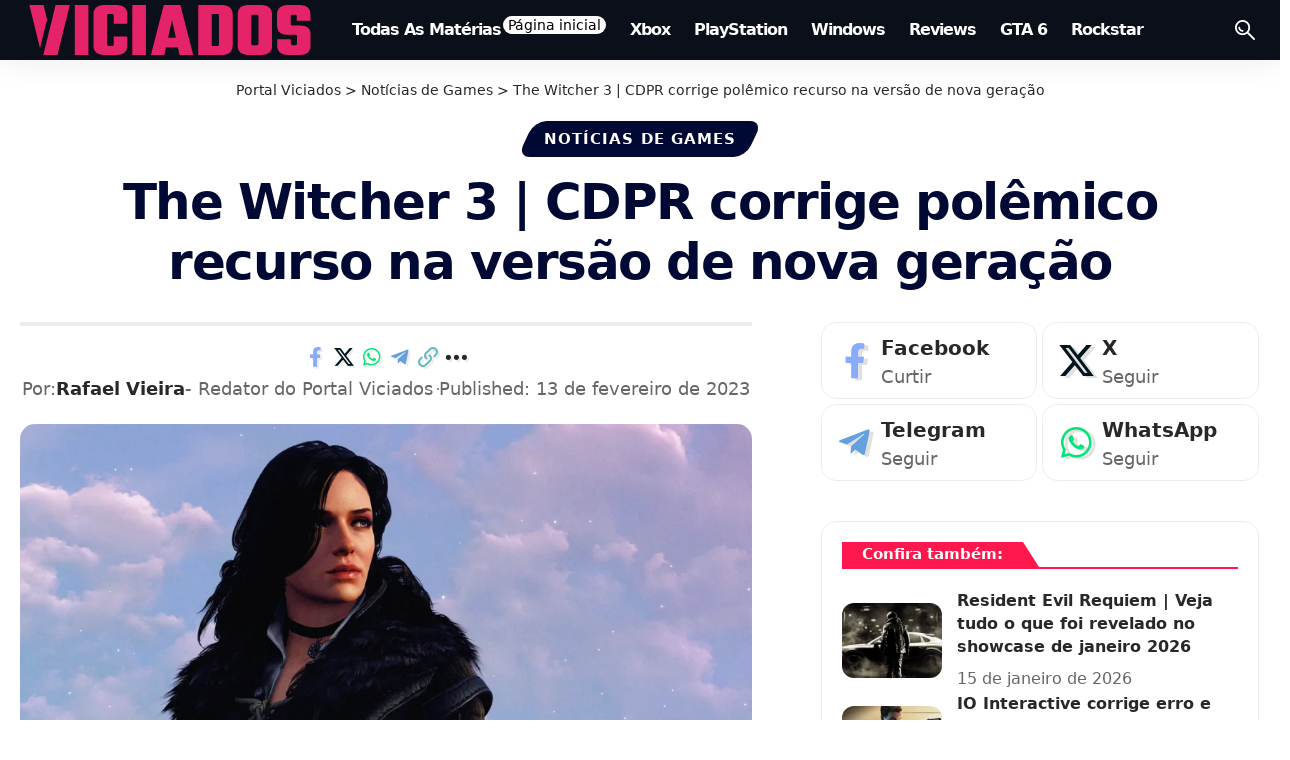

--- FILE ---
content_type: text/html; charset=UTF-8
request_url: https://viciados.net/cdpr-corrige-polemico-recurso-the-witcher-3-next-gen/
body_size: 28222
content:
<!DOCTYPE html><html lang="pt-BR" prefix="og: https://ogp.me/ns#"><head><meta charset="UTF-8" /><meta http-equiv="X-UA-Compatible" content="IE=edge" /><meta name="viewport" content="width=device-width, initial-scale=1.0" /><link rel="profile" href="https://gmpg.org/xfn/11" /><title>The Witcher 3 | CDPR corrige polêmico recurso na versão de nova geração &bull; Portal Viciados</title><meta name="description" content="A CD Projekt RED está ciente de um recurso polêmico, vindo de um mod, de The Witcher 3: Wild Hunt, e trabalha para removê-lo!"/><meta name="robots" content="follow, index, max-snippet:-1, max-video-preview:-1, max-image-preview:large"/><link rel="canonical" href="https://viciados.net/cdpr-corrige-polemico-recurso-the-witcher-3-next-gen/" /><meta property="og:locale" content="pt_BR" /><meta property="og:type" content="article" /><meta property="og:title" content="The Witcher 3 | CDPR corrige polêmico recurso na versão de nova geração &bull; Portal Viciados" /><meta property="og:description" content="A CD Projekt RED está ciente de um recurso polêmico, vindo de um mod, de The Witcher 3: Wild Hunt, e trabalha para removê-lo!" /><meta property="og:url" content="https://viciados.net/cdpr-corrige-polemico-recurso-the-witcher-3-next-gen/" /><meta property="og:site_name" content="Portal Viciados" /><meta property="article:publisher" content="https://www.facebook.com/portalviciados/" /><meta property="article:author" content="https://www.facebook.com/portalviciados/" /><meta property="article:tag" content="CD Projekt Red" /><meta property="article:section" content="Notícias de Games" /><meta property="og:updated_time" content="2023-02-13T18:55:15-03:00" /><meta property="og:image" content="https://viciados.net/wp-content/uploads/2022/12/the-witcher-3-new-images-new-2generation.webp" /><meta property="og:image:secure_url" content="https://viciados.net/wp-content/uploads/2022/12/the-witcher-3-new-images-new-2generation.webp" /><meta property="og:image:width" content="1920" /><meta property="og:image:height" content="1080" /><meta property="og:image:alt" content="The Witcher 3" /><meta property="og:image:type" content="image/webp" /><meta property="article:published_time" content="2023-02-13T18:55:08-03:00" /><meta property="article:modified_time" content="2023-02-13T18:55:15-03:00" /><meta name="twitter:card" content="summary_large_image" /><meta name="twitter:title" content="The Witcher 3 | CDPR corrige polêmico recurso na versão de nova geração &bull; Portal Viciados" /><meta name="twitter:description" content="A CD Projekt RED está ciente de um recurso polêmico, vindo de um mod, de The Witcher 3: Wild Hunt, e trabalha para removê-lo!" /><meta name="twitter:site" content="@PortalViciados" /><meta name="twitter:creator" content="@rafyron" /><meta name="twitter:image" content="https://viciados.net/wp-content/uploads/2022/12/the-witcher-3-new-images-new-2generation.webp" /><meta name="twitter:label1" content="Escrito por" /><meta name="twitter:data1" content="Rafael Vieira" /><meta name="twitter:label2" content="Tempo para leitura" /><meta name="twitter:data2" content="1 minuto" /> <script type="application/ld+json" class="rank-math-schema">{"@context":"https://schema.org","@graph":[{"@type":"Place","@id":"https://viciados.net/#place","address":{"@type":"PostalAddress","addressLocality":"S\u00e3o Paulo","addressRegion":"S\u00e3o Paulo","addressCountry":"BR"}},{"@type":["NewsMediaOrganization","Organization"],"@id":"https://viciados.net/#organization","name":"Portal Viciados","url":"https://viciados.net","sameAs":["https://www.facebook.com/portalviciados/","https://twitter.com/PortalViciados","https://www.youtube.com/@PortalViciados","https://www.instagram.com/portalviciadosoficial","https://steamcommunity.com/groups/portalviciados","https://br.pinterest.com/portalviciados/","https://t.me/viciadosnet","https://patreon.com/cw/PortalViciados","https://x.com/PortalViciados","https://pt.trustpilot.com/review/viciados.net","https://www.crunchbase.com/organization/portal-viciados","https://www.google.com/search?kgmid=/g/11xlkdkb9f","https://www.google.com/search?kgmid=/g/11y054zvq2","https://www.google.com/search?kgmid=/g/11mldlppv8","https://www.google.com/search?kgmid=/g/11zj0hbqqs","https://www.google.com/search?kgmid=/g/11wq_g186n","https://linktr.ee/portalviciados","https://www.linkedin.com/company/portalviciados/","https://news.google.com/publications/CAAqJggKIiBDQklTRWdnTWFnNEtESFpwWTJsaFpHOXpMbTVsZENnQVAB"],"email":"viciadosadm@gmail.com","address":{"@type":"PostalAddress","addressLocality":"S\u00e3o Paulo","addressRegion":"S\u00e3o Paulo","addressCountry":"BR"},"logo":{"@type":"ImageObject","@id":"https://viciados.net/#logo","url":"https://viciados.net/wp-content/uploads/2025/09/Portal-Viciados-Viciados.net_.png","contentUrl":"https://viciados.net/wp-content/uploads/2025/09/Portal-Viciados-Viciados.net_.png","caption":"Portal Viciados","inLanguage":"pt-BR","width":"512","height":"512"},"contactPoint":[{"@type":"ContactPoint","telephone":"+351965796647","contactType":"customer support"}],"description":"O Portal Viciados \u00e9 o seu site de not\u00edcias de games, com destaque para GTA 6, Rockstar Games e os maiores lan\u00e7amentos do mundo gamer.","foundingDate":"2019","legalName":"Portal Viciados","vatID":"35014027000118","numberOfEmployees":{"@type":"QuantitativeValue","value":"5"},"location":{"@id":"https://viciados.net/#place"}},{"@type":"WebSite","@id":"https://viciados.net/#website","url":"https://viciados.net","name":"Portal Viciados","alternateName":"Portal Viciados","publisher":{"@id":"https://viciados.net/#organization"},"inLanguage":"pt-BR"},{"@type":"ImageObject","@id":"https://viciados.net/wp-content/uploads/2022/12/the-witcher-3-new-images-new-2generation.webp","url":"https://viciados.net/wp-content/uploads/2022/12/the-witcher-3-new-images-new-2generation.webp","width":"1920","height":"1080","inLanguage":"pt-BR"},{"@type":"BreadcrumbList","@id":"https://viciados.net/cdpr-corrige-polemico-recurso-the-witcher-3-next-gen/#breadcrumb","itemListElement":[{"@type":"ListItem","position":"1","item":{"@id":"https://viciados.net","name":"Home"}},{"@type":"ListItem","position":"2","item":{"@id":"https://viciados.net/jogos/","name":"Not\u00edcias de Games"}},{"@type":"ListItem","position":"3","item":{"@id":"https://viciados.net/cdpr-corrige-polemico-recurso-the-witcher-3-next-gen/","name":"The Witcher 3 | CDPR corrige pol\u00eamico recurso na vers\u00e3o de nova gera\u00e7\u00e3o"}}]},{"@type":"WebPage","@id":"https://viciados.net/cdpr-corrige-polemico-recurso-the-witcher-3-next-gen/#webpage","url":"https://viciados.net/cdpr-corrige-polemico-recurso-the-witcher-3-next-gen/","name":"The Witcher 3 | CDPR corrige pol\u00eamico recurso na vers\u00e3o de nova gera\u00e7\u00e3o &bull; Portal Viciados","datePublished":"2023-02-13T18:55:08-03:00","dateModified":"2023-02-13T18:55:15-03:00","isPartOf":{"@id":"https://viciados.net/#website"},"primaryImageOfPage":{"@id":"https://viciados.net/wp-content/uploads/2022/12/the-witcher-3-new-images-new-2generation.webp"},"inLanguage":"pt-BR","breadcrumb":{"@id":"https://viciados.net/cdpr-corrige-polemico-recurso-the-witcher-3-next-gen/#breadcrumb"}},{"@type":"Person","@id":"https://viciados.net/author/rafaelvieira/","name":"Rafael Vieira","description":"Rafael Vieira \u00e9 redator no Portal Viciados, Analista de Sistemas, Co Fundador e Desenvolvedor na MSW Softworks, Tradutor pelo Grupo TraduMix / MixMods e gamer!","url":"https://viciados.net/author/rafaelvieira/","image":{"@type":"ImageObject","@id":"https://viciados.net/wp-content/litespeed/avatar/42b365a156a10078f3ade22ab93c7dab.jpg?ver=1768014207","url":"https://viciados.net/wp-content/litespeed/avatar/42b365a156a10078f3ade22ab93c7dab.jpg?ver=1768014207","caption":"Rafael Vieira","inLanguage":"pt-BR"},"sameAs":["https://mswsoftworks.com.br/","https://twitter.com/rafyron"],"worksFor":{"@id":"https://viciados.net/#organization"}},{"@type":"NewsArticle","headline":"The Witcher 3 | CDPR corrige pol\u00eamico recurso na vers\u00e3o de nova gera\u00e7\u00e3o &bull; Portal Viciados","keywords":"The Witcher 3","datePublished":"2023-02-13T18:55:08-03:00","dateModified":"2023-02-13T18:55:15-03:00","articleSection":"Not\u00edcias de Games","author":{"@id":"https://viciados.net/author/rafaelvieira/","name":"Rafael Vieira"},"publisher":{"@id":"https://viciados.net/#organization"},"description":"A CD Projekt RED est\u00e1 ciente de um recurso pol\u00eamico, vindo de um mod, de The Witcher 3: Wild Hunt, e trabalha para remov\u00ea-lo!","name":"The Witcher 3 | CDPR corrige pol\u00eamico recurso na vers\u00e3o de nova gera\u00e7\u00e3o &bull; Portal Viciados","@id":"https://viciados.net/cdpr-corrige-polemico-recurso-the-witcher-3-next-gen/#richSnippet","isPartOf":{"@id":"https://viciados.net/cdpr-corrige-polemico-recurso-the-witcher-3-next-gen/#webpage"},"image":{"@id":"https://viciados.net/wp-content/uploads/2022/12/the-witcher-3-new-images-new-2generation.webp"},"inLanguage":"pt-BR","mainEntityOfPage":{"@id":"https://viciados.net/cdpr-corrige-polemico-recurso-the-witcher-3-next-gen/#webpage"}}]}</script> <link rel='dns-prefetch' href='//www.googletagmanager.com' /><link rel='dns-prefetch' href='//www.google-analytics.com' /><link rel='dns-prefetch' href='//pagead2.googlesyndication.com' /><link rel='dns-prefetch' href='//googleads.g.doubleclick.net' /><link rel='dns-prefetch' href='//tpc.googlesyndication.com' /><link rel='dns-prefetch' href='//cm.g.doubleclick.net' /><link rel='dns-prefetch' href='//fonts.googleapis.com' /><link rel='dns-prefetch' href='//fonts.gstatic.com' /><link rel='dns-prefetch' href='//ajax.googleapis.com' /><link rel='dns-prefetch' href='//fundingchoicesmessages.google.com' /><link rel="alternate" type="application/rss+xml" title="Feed para Portal Viciados &raquo;" href="https://viciados.net/feed/" /><link rel="alternate" type="application/rss+xml" title="Feed de comentários para Portal Viciados &raquo;" href="https://viciados.net/comments/feed/" /><meta name="theme-color" content="#000933" media="(prefers-color-scheme: light)"><meta name="theme-color" content="#000933" media="(prefers-color-scheme: dark)"><meta name="msapplication-navbutton-color" content="#000933"><link rel="alternate" title="oEmbed (JSON)" type="application/json+oembed" href="https://viciados.net/wp-json/oembed/1.0/embed?url=https%3A%2F%2Fviciados.net%2Fcdpr-corrige-polemico-recurso-the-witcher-3-next-gen%2F" /><link rel="alternate" title="oEmbed (XML)" type="text/xml+oembed" href="https://viciados.net/wp-json/oembed/1.0/embed?url=https%3A%2F%2Fviciados.net%2Fcdpr-corrige-polemico-recurso-the-witcher-3-next-gen%2F&#038;format=xml" /><link rel="alternate" type="application/rss+xml" title="Feed de Portal Viciados &raquo; Story" href="https://viciados.net/web-stories/feed/"><script type="application/ld+json">{
    "@context": "https://schema.org",
    "@type": "Organization",
    "legalName": "Portal Viciados",
    "url": "https://viciados.net/",
    "email": "viciadosadm@gmail.com",
    "logo": "https://viciados.net/wp-content/uploads/2025/09/Portal-Viciados-Viciados.net_.png",
    "sameAs": [
        "https://www.facebook.com/portalviciados",
        "https://x.com/PortalViciados",
        "https://www.youtube.com/@PortalViciados",
        "https://www.instagram.com/portalviciadosoficial/",
        "https://br.pinterest.com/portalviciados/",
        "https://www.linkedin.com/company/portalviciados/",
        "https://steamcommunity.com/groups/portalviciados",
        "https://t.me/GTAVIptbr"
    ]
}</script> <style id='wp-img-auto-sizes-contain-inline-css'>img:is([sizes=auto i],[sizes^="auto," i]){contain-intrinsic-size:3000px 1500px}
/*# sourceURL=wp-img-auto-sizes-contain-inline-css */</style><link data-optimized="1" rel='stylesheet' id='wp-block-library-css' href='https://viciados.net/wp-content/litespeed/css/ae9e88d78563f651a4ea9c73b470f69f.css?ver=0f69f' media='all' /><style id='classic-theme-styles-inline-css'>/*! This file is auto-generated */
.wp-block-button__link{color:#fff;background-color:#32373c;border-radius:9999px;box-shadow:none;text-decoration:none;padding:calc(.667em + 2px) calc(1.333em + 2px);font-size:1.125em}.wp-block-file__button{background:#32373c;color:#fff;text-decoration:none}
/*# sourceURL=/wp-includes/css/classic-themes.min.css */</style><link data-optimized="1" rel='stylesheet' id='quads-style-css-css' href='https://viciados.net/wp-content/litespeed/css/d1b71f254fe271c68be225599d0d688b.css?ver=d688b' media='all' /><link data-optimized="1" rel='stylesheet' id='foxiz-elements-css' href='https://viciados.net/wp-content/litespeed/css/2541087a403bd0b92ab67fd5b8e604d2.css?ver=604d2' media='all' /><style id='global-styles-inline-css'>:root{--wp--preset--aspect-ratio--square: 1;--wp--preset--aspect-ratio--4-3: 4/3;--wp--preset--aspect-ratio--3-4: 3/4;--wp--preset--aspect-ratio--3-2: 3/2;--wp--preset--aspect-ratio--2-3: 2/3;--wp--preset--aspect-ratio--16-9: 16/9;--wp--preset--aspect-ratio--9-16: 9/16;--wp--preset--color--black: #000000;--wp--preset--color--cyan-bluish-gray: #abb8c3;--wp--preset--color--white: #ffffff;--wp--preset--color--pale-pink: #f78da7;--wp--preset--color--vivid-red: #cf2e2e;--wp--preset--color--luminous-vivid-orange: #ff6900;--wp--preset--color--luminous-vivid-amber: #fcb900;--wp--preset--color--light-green-cyan: #7bdcb5;--wp--preset--color--vivid-green-cyan: #00d084;--wp--preset--color--pale-cyan-blue: #8ed1fc;--wp--preset--color--vivid-cyan-blue: #0693e3;--wp--preset--color--vivid-purple: #9b51e0;--wp--preset--gradient--vivid-cyan-blue-to-vivid-purple: linear-gradient(135deg,rgb(6,147,227) 0%,rgb(155,81,224) 100%);--wp--preset--gradient--light-green-cyan-to-vivid-green-cyan: linear-gradient(135deg,rgb(122,220,180) 0%,rgb(0,208,130) 100%);--wp--preset--gradient--luminous-vivid-amber-to-luminous-vivid-orange: linear-gradient(135deg,rgb(252,185,0) 0%,rgb(255,105,0) 100%);--wp--preset--gradient--luminous-vivid-orange-to-vivid-red: linear-gradient(135deg,rgb(255,105,0) 0%,rgb(207,46,46) 100%);--wp--preset--gradient--very-light-gray-to-cyan-bluish-gray: linear-gradient(135deg,rgb(238,238,238) 0%,rgb(169,184,195) 100%);--wp--preset--gradient--cool-to-warm-spectrum: linear-gradient(135deg,rgb(74,234,220) 0%,rgb(151,120,209) 20%,rgb(207,42,186) 40%,rgb(238,44,130) 60%,rgb(251,105,98) 80%,rgb(254,248,76) 100%);--wp--preset--gradient--blush-light-purple: linear-gradient(135deg,rgb(255,206,236) 0%,rgb(152,150,240) 100%);--wp--preset--gradient--blush-bordeaux: linear-gradient(135deg,rgb(254,205,165) 0%,rgb(254,45,45) 50%,rgb(107,0,62) 100%);--wp--preset--gradient--luminous-dusk: linear-gradient(135deg,rgb(255,203,112) 0%,rgb(199,81,192) 50%,rgb(65,88,208) 100%);--wp--preset--gradient--pale-ocean: linear-gradient(135deg,rgb(255,245,203) 0%,rgb(182,227,212) 50%,rgb(51,167,181) 100%);--wp--preset--gradient--electric-grass: linear-gradient(135deg,rgb(202,248,128) 0%,rgb(113,206,126) 100%);--wp--preset--gradient--midnight: linear-gradient(135deg,rgb(2,3,129) 0%,rgb(40,116,252) 100%);--wp--preset--font-size--small: 13px;--wp--preset--font-size--medium: 20px;--wp--preset--font-size--large: 36px;--wp--preset--font-size--x-large: 42px;--wp--preset--spacing--20: 0.44rem;--wp--preset--spacing--30: 0.67rem;--wp--preset--spacing--40: 1rem;--wp--preset--spacing--50: 1.5rem;--wp--preset--spacing--60: 2.25rem;--wp--preset--spacing--70: 3.38rem;--wp--preset--spacing--80: 5.06rem;--wp--preset--shadow--natural: 6px 6px 9px rgba(0, 0, 0, 0.2);--wp--preset--shadow--deep: 12px 12px 50px rgba(0, 0, 0, 0.4);--wp--preset--shadow--sharp: 6px 6px 0px rgba(0, 0, 0, 0.2);--wp--preset--shadow--outlined: 6px 6px 0px -3px rgb(255, 255, 255), 6px 6px rgb(0, 0, 0);--wp--preset--shadow--crisp: 6px 6px 0px rgb(0, 0, 0);}:where(.is-layout-flex){gap: 0.5em;}:where(.is-layout-grid){gap: 0.5em;}body .is-layout-flex{display: flex;}.is-layout-flex{flex-wrap: wrap;align-items: center;}.is-layout-flex > :is(*, div){margin: 0;}body .is-layout-grid{display: grid;}.is-layout-grid > :is(*, div){margin: 0;}:where(.wp-block-columns.is-layout-flex){gap: 2em;}:where(.wp-block-columns.is-layout-grid){gap: 2em;}:where(.wp-block-post-template.is-layout-flex){gap: 1.25em;}:where(.wp-block-post-template.is-layout-grid){gap: 1.25em;}.has-black-color{color: var(--wp--preset--color--black) !important;}.has-cyan-bluish-gray-color{color: var(--wp--preset--color--cyan-bluish-gray) !important;}.has-white-color{color: var(--wp--preset--color--white) !important;}.has-pale-pink-color{color: var(--wp--preset--color--pale-pink) !important;}.has-vivid-red-color{color: var(--wp--preset--color--vivid-red) !important;}.has-luminous-vivid-orange-color{color: var(--wp--preset--color--luminous-vivid-orange) !important;}.has-luminous-vivid-amber-color{color: var(--wp--preset--color--luminous-vivid-amber) !important;}.has-light-green-cyan-color{color: var(--wp--preset--color--light-green-cyan) !important;}.has-vivid-green-cyan-color{color: var(--wp--preset--color--vivid-green-cyan) !important;}.has-pale-cyan-blue-color{color: var(--wp--preset--color--pale-cyan-blue) !important;}.has-vivid-cyan-blue-color{color: var(--wp--preset--color--vivid-cyan-blue) !important;}.has-vivid-purple-color{color: var(--wp--preset--color--vivid-purple) !important;}.has-black-background-color{background-color: var(--wp--preset--color--black) !important;}.has-cyan-bluish-gray-background-color{background-color: var(--wp--preset--color--cyan-bluish-gray) !important;}.has-white-background-color{background-color: var(--wp--preset--color--white) !important;}.has-pale-pink-background-color{background-color: var(--wp--preset--color--pale-pink) !important;}.has-vivid-red-background-color{background-color: var(--wp--preset--color--vivid-red) !important;}.has-luminous-vivid-orange-background-color{background-color: var(--wp--preset--color--luminous-vivid-orange) !important;}.has-luminous-vivid-amber-background-color{background-color: var(--wp--preset--color--luminous-vivid-amber) !important;}.has-light-green-cyan-background-color{background-color: var(--wp--preset--color--light-green-cyan) !important;}.has-vivid-green-cyan-background-color{background-color: var(--wp--preset--color--vivid-green-cyan) !important;}.has-pale-cyan-blue-background-color{background-color: var(--wp--preset--color--pale-cyan-blue) !important;}.has-vivid-cyan-blue-background-color{background-color: var(--wp--preset--color--vivid-cyan-blue) !important;}.has-vivid-purple-background-color{background-color: var(--wp--preset--color--vivid-purple) !important;}.has-black-border-color{border-color: var(--wp--preset--color--black) !important;}.has-cyan-bluish-gray-border-color{border-color: var(--wp--preset--color--cyan-bluish-gray) !important;}.has-white-border-color{border-color: var(--wp--preset--color--white) !important;}.has-pale-pink-border-color{border-color: var(--wp--preset--color--pale-pink) !important;}.has-vivid-red-border-color{border-color: var(--wp--preset--color--vivid-red) !important;}.has-luminous-vivid-orange-border-color{border-color: var(--wp--preset--color--luminous-vivid-orange) !important;}.has-luminous-vivid-amber-border-color{border-color: var(--wp--preset--color--luminous-vivid-amber) !important;}.has-light-green-cyan-border-color{border-color: var(--wp--preset--color--light-green-cyan) !important;}.has-vivid-green-cyan-border-color{border-color: var(--wp--preset--color--vivid-green-cyan) !important;}.has-pale-cyan-blue-border-color{border-color: var(--wp--preset--color--pale-cyan-blue) !important;}.has-vivid-cyan-blue-border-color{border-color: var(--wp--preset--color--vivid-cyan-blue) !important;}.has-vivid-purple-border-color{border-color: var(--wp--preset--color--vivid-purple) !important;}.has-vivid-cyan-blue-to-vivid-purple-gradient-background{background: var(--wp--preset--gradient--vivid-cyan-blue-to-vivid-purple) !important;}.has-light-green-cyan-to-vivid-green-cyan-gradient-background{background: var(--wp--preset--gradient--light-green-cyan-to-vivid-green-cyan) !important;}.has-luminous-vivid-amber-to-luminous-vivid-orange-gradient-background{background: var(--wp--preset--gradient--luminous-vivid-amber-to-luminous-vivid-orange) !important;}.has-luminous-vivid-orange-to-vivid-red-gradient-background{background: var(--wp--preset--gradient--luminous-vivid-orange-to-vivid-red) !important;}.has-very-light-gray-to-cyan-bluish-gray-gradient-background{background: var(--wp--preset--gradient--very-light-gray-to-cyan-bluish-gray) !important;}.has-cool-to-warm-spectrum-gradient-background{background: var(--wp--preset--gradient--cool-to-warm-spectrum) !important;}.has-blush-light-purple-gradient-background{background: var(--wp--preset--gradient--blush-light-purple) !important;}.has-blush-bordeaux-gradient-background{background: var(--wp--preset--gradient--blush-bordeaux) !important;}.has-luminous-dusk-gradient-background{background: var(--wp--preset--gradient--luminous-dusk) !important;}.has-pale-ocean-gradient-background{background: var(--wp--preset--gradient--pale-ocean) !important;}.has-electric-grass-gradient-background{background: var(--wp--preset--gradient--electric-grass) !important;}.has-midnight-gradient-background{background: var(--wp--preset--gradient--midnight) !important;}.has-small-font-size{font-size: var(--wp--preset--font-size--small) !important;}.has-medium-font-size{font-size: var(--wp--preset--font-size--medium) !important;}.has-large-font-size{font-size: var(--wp--preset--font-size--large) !important;}.has-x-large-font-size{font-size: var(--wp--preset--font-size--x-large) !important;}
:where(.wp-block-post-template.is-layout-flex){gap: 1.25em;}:where(.wp-block-post-template.is-layout-grid){gap: 1.25em;}
:where(.wp-block-term-template.is-layout-flex){gap: 1.25em;}:where(.wp-block-term-template.is-layout-grid){gap: 1.25em;}
:where(.wp-block-columns.is-layout-flex){gap: 2em;}:where(.wp-block-columns.is-layout-grid){gap: 2em;}
:root :where(.wp-block-pullquote){font-size: 1.5em;line-height: 1.6;}
/*# sourceURL=global-styles-inline-css */</style><link data-optimized="1" rel='stylesheet' id='gn-frontend-gnfollow-style-css' href='https://viciados.net/wp-content/litespeed/css/3f5d983031cf3226d51151454051ec24.css?ver=1ec24' media='all' /><link data-optimized="1" rel='stylesheet' id='notification-master-webpush-css' href='https://viciados.net/wp-content/litespeed/css/c15e333324970fbb099f1efba9df17b1.css?ver=f17b1' media='all' /><style id='notification-master-webpush-inline-css'>.ntfm-subscribe-btn {
color: #ffffff !important;
background-color: #000933 !important;
padding: 10px 20px 10px 20px !important;
margin: 10px 10px 10px 10px !important;
border-radius: 7px;
}
.ntfm-subscribe-btn:hover {
color: #ffffff !important;
background-color: #f20c59 !important;
}
.ntfm-subscribe-floating-btn svg {
fill: #f20c59 !important;
}
.ntfm-subscribe-floating-btn:hover svg {
fill: #ffffff !important;
}
.ntfm-subscribe-floating-btn {
background-color: #000933 !important;
border-radius: 50%;
width: 50px;
height: 50px;
z-index: 99999;
}
@media (min-width: 1025px) {
.ntfm-subscribe-floating-btn.ntfm-desktop {
bottom: 20px;
right: 20px;
}
}
@media (max-width: 1024px) and (min-width: 768px) {
.ntfm-subscribe-floating-btn.ntfm-tablet {
top: 200px;
right: 200px;
}
}
@media (max-width: 768px) {
.ntfm-subscribe-floating-btn.ntfm-mobile {
bottom: 155px;
left: 20px;
}
}
.ntfm-subscribe-floating-btn:hover {
background-color: #0009334d !important;
}

/*# sourceURL=notification-master-webpush-inline-css */</style><link data-optimized="1" rel='stylesheet' id='elementor-frontend-css' href='https://viciados.net/wp-content/litespeed/css/44226ad812d7ec5f3ed804a4b988e83b.css?ver=8e83b' media='all' /><link data-optimized="1" rel='stylesheet' id='elementor-post-43309-css' href='https://viciados.net/wp-content/litespeed/css/f01d82b6fb858637543ca8114b95ac1c.css?ver=5ac1c' media='all' /><link data-optimized="1" rel='stylesheet' id='elementor-post-2063-css' href='https://viciados.net/wp-content/litespeed/css/3ff9697d63d98935b51367842ed02e15.css?ver=02e15' media='all' /><link data-optimized="1" rel='stylesheet' id='foxiz-main-css' href='https://viciados.net/wp-content/litespeed/css/1fbc4d6bd54b103bd7aa6c395ef01aee.css?ver=01aee' media='all' /><style id='foxiz-main-inline-css'>:root {--body-family:system-ui, -apple-system, BlinkMacSystemFont, "Segoe UI", Roboto, Oxygen, Ubuntu, Cantarell, "Fira Sans", "Droid Sans", "Helvetica Neue", sans-serif;--body-fweight:400;--body-transform:none;--body-fsize:20px;--h1-family:system-ui, -apple-system, BlinkMacSystemFont, "Segoe UI", Roboto, Oxygen, Ubuntu, Cantarell, "Fira Sans", "Droid Sans", "Helvetica Neue", sans-serif;--h1-fweight:400;--h1-fsize:45px;--h1-fspace:-0.03778em;--h2-family:system-ui, -apple-system, BlinkMacSystemFont, "Segoe UI", Roboto, Oxygen, Ubuntu, Cantarell, "Fira Sans", "Droid Sans", "Helvetica Neue", sans-serif;--h2-fweight:700;--h2-fsize:30px;--h2-fspace:0.00000em;--h3-family:system-ui, -apple-system, BlinkMacSystemFont, "Segoe UI", Roboto, Oxygen, Ubuntu, Cantarell, "Fira Sans", "Droid Sans", "Helvetica Neue", sans-serif;--h3-fweight:700;--h3-fsize:19px;--h3-fheight:1.579;--h4-family:system-ui, -apple-system, BlinkMacSystemFont, "Segoe UI", Roboto, Oxygen, Ubuntu, Cantarell, "Fira Sans", "Droid Sans", "Helvetica Neue", sans-serif;--h4-fweight:700;--h4-fsize:16px;--h5-family:system-ui, -apple-system, BlinkMacSystemFont, "Segoe UI", Roboto, Oxygen, Ubuntu, Cantarell, "Fira Sans", "Droid Sans", "Helvetica Neue", sans-serif;--h5-fweight:700;--h5-fsize:13px;--h6-family:system-ui, -apple-system, BlinkMacSystemFont, "Segoe UI", Roboto, Oxygen, Ubuntu, Cantarell, "Fira Sans", "Droid Sans", "Helvetica Neue", sans-serif;--h6-fsize:13px;--cat-family:system-ui, -apple-system, BlinkMacSystemFont, "Segoe UI", Roboto, Oxygen, Ubuntu, Cantarell, "Fira Sans", "Droid Sans", "Helvetica Neue", sans-serif;--cat-fweight:700;--cat-fsize:15px;--meta-family:system-ui, -apple-system, BlinkMacSystemFont, "Segoe UI", Roboto, Oxygen, Ubuntu, Cantarell, "Fira Sans", "Droid Sans", "Helvetica Neue", sans-serif;--meta-fweight:400;--meta-fsize:16px;--meta-b-family:system-ui, -apple-system, BlinkMacSystemFont, "Segoe UI", Roboto, Oxygen, Ubuntu, Cantarell, "Fira Sans", "Droid Sans", "Helvetica Neue", sans-serif;--meta-b-fweight:700;--input-family:system-ui, -apple-system, BlinkMacSystemFont, "Segoe UI", Roboto, Oxygen, Ubuntu, Cantarell, "Fira Sans", "Droid Sans", "Helvetica Neue", sans-serif;--input-fweight:400;--input-fsize:14px;--btn-family:system-ui, -apple-system, BlinkMacSystemFont, "Segoe UI", Roboto, Oxygen, Ubuntu, Cantarell, "Fira Sans", "Droid Sans", "Helvetica Neue", sans-serif;--btn-fweight:700;--btn-fsize:13px;--btn-fspace:-0.03846em;--menu-family:system-ui, -apple-system, BlinkMacSystemFont, "Segoe UI", Roboto, Oxygen, Ubuntu, Cantarell, "Fira Sans", "Droid Sans", "Helvetica Neue", sans-serif;--menu-fweight:700;--menu-transform:capitalize;--menu-fsize:16px;--menu-fspace:-0.06250em;--submenu-family:system-ui, -apple-system, BlinkMacSystemFont, "Segoe UI", Roboto, Oxygen, Ubuntu, Cantarell, "Fira Sans", "Droid Sans", "Helvetica Neue", sans-serif;--submenu-fweight:400;--submenu-fsize:12px;--submenu-fspace:-0.04167em;--dwidgets-family:system-ui, -apple-system, BlinkMacSystemFont, "Segoe UI", Roboto, Oxygen, Ubuntu, Cantarell, "Fira Sans", "Droid Sans", "Helvetica Neue", sans-serif;--dwidgets-fweight:700;--dwidgets-fsize:14px;--headline-family:system-ui, -apple-system, BlinkMacSystemFont, "Segoe UI", Roboto, Oxygen, Ubuntu, Cantarell, "Fira Sans", "Droid Sans", "Helvetica Neue", sans-serif;--headline-fweight:700;--headline-fcolor:#000933;--headline-fsize:50px;--headline-fspace:-0.03000em;--tagline-family:system-ui, -apple-system, BlinkMacSystemFont, "Segoe UI", Roboto, Oxygen, Ubuntu, Cantarell, "Fira Sans", "Droid Sans", "Helvetica Neue", sans-serif;--tagline-fweight:700;--tagline-fcolor:#000933;--tagline-fsize:31px;--heading-family:system-ui, -apple-system, BlinkMacSystemFont, "Segoe UI", Roboto, Oxygen, Ubuntu, Cantarell, "Fira Sans", "Droid Sans", "Helvetica Neue", sans-serif;--heading-fweight:700;--heading-fsize:15px;--subheading-family:system-ui, -apple-system, BlinkMacSystemFont, "Segoe UI", Roboto, Oxygen, Ubuntu, Cantarell, "Fira Sans", "Droid Sans", "Helvetica Neue", sans-serif;--subheading-fweight:400;--subheading-fsize:15px;--quote-family:system-ui, -apple-system, BlinkMacSystemFont, "Segoe UI", Roboto, Oxygen, Ubuntu, Cantarell, "Fira Sans", "Droid Sans", "Helvetica Neue", sans-serif;--quote-fweight:700;--bcrumb-family:system-ui, -apple-system, BlinkMacSystemFont, "Segoe UI", Roboto, Oxygen, Ubuntu, Cantarell, "Fira Sans", "Droid Sans", "Helvetica Neue", sans-serif;--bcrumb-fsize:14px;--readmore-fsize : 13px;--headline-s-fsize : 40px;--tagline-s-fsize : 21px;}@media (max-width: 1024px) {body {--body-fsize : 20px;--h1-fsize : 25px;--h2-fsize : 20px;--h3-fsize : 17px;--h4-fsize : 14px;--h5-fsize : 12px;--h6-fsize : 12px;--cat-fsize : 10px;--readmore-fsize : 12px;--input-fsize : 13px;--btn-fsize : 12px;--bcrumb-fsize : 12px;--excerpt-fsize : 14px;--dwidgets-fsize : 14px;--headline-fsize : 45px;--headline-s-fsize : 45px;--tagline-fsize : 14px;--tagline-s-fsize : 14px;}}@media (max-width: 767px) {body {--body-fsize : 18px;--h1-fsize : 24px;--h2-fsize : 19px;--h3-fsize : 17px;--h4-fsize : 14px;--h5-fsize : 12px;--h6-fsize : 12px;--cat-fsize : 14px;--meta-fsize : 14px;--readmore-fsize : 12px;--input-fsize : 13px;--btn-fsize : 12px;--bcrumb-fsize : 12px;--heading-fsize : 15px;--excerpt-fsize : 14px;--dwidgets-fsize : 14px;--headline-fsize : 20px;--headline-s-fsize : 20px;--tagline-fsize : 12px;--tagline-s-fsize : 12px;}}:root {--g-color :#ff184e;--g-color-90 :#ff184ee6;--dark-accent :#000014;--dark-accent-90 :#000014e6;--dark-accent-0 :#00001400;--review-color :#ff184e;--indicator-bg-from :#f20c59;--indicator-bg-to :#f20c59;--indicator-height :5px;}[data-theme="dark"], .light-scheme {--solid-white :#04060c;}.is-hd-1, .is-hd-2, .is-hd-3 {--nav-bg: #0b0f19;--nav-bg-from: #0b0f19;--nav-bg-to: #0b0f19;--nav-bg-glass: #0b0f19bb;--nav-bg-glass-from: #0b0f19bb;--nav-bg-glass-to: #0b0f19bb;--nav-color :#ffffff;--nav-color-10 :#ffffff1a;}.is-hd-4 {--nav-bg: #000933;--nav-bg-from: #000933;--nav-bg-to: #000933;--nav-bg-glass: #000933bb;--nav-bg-glass-from: #000933bb;--nav-bg-glass-to: #000933bb;}[data-theme="dark"].is-hd-4 {--nav-bg: #191c20;--nav-bg-from: #191c20;--nav-bg-to: #191c20;--nav-bg-glass: #191c2011;--nav-bg-glass-from: #191c2011;--nav-bg-glass-to: #191c2011;}.is-hd-5, body.is-hd-5:not(.sticky-on) {--nav-bg: #000933;--nav-bg-from: #000933;--nav-bg-to: #000933;--nav-bg-glass: #000933bb;--nav-bg-glass-from: #000933bb;--nav-bg-glass-to: #000933bb;--nav-color-h-accent :#000933;}[data-theme="dark"].is-hd-5, [data-theme="dark"].is-hd-5:not(.sticky-on) {--nav-bg: #000933;--nav-bg-from: #000933;--nav-bg-to: #000933;--nav-bg-glass: #00093311;--nav-bg-glass-from: #00093311;--nav-bg-glass-to: #00093311;}:root {--mbnav-bg: #000933;--mbnav-bg-from: #000933;--mbnav-bg-to: #000933;--mbnav-bg-glass: #000933bb;--mbnav-bg-glass-from: #000933bb;--mbnav-bg-glass-to: #000933bb;--submbnav-bg: #f20c59;--submbnav-bg-from: #f20c59;--submbnav-bg-to: #f20c59;--mbnav-color :#ffffff;--submbnav-color :#ffffff;--submbnav-color-10 :#ffffff1a;}[data-theme="dark"] {--mbnav-bg: #0b0f19;--mbnav-bg-from: #0b0f19;--mbnav-bg-to: #0b0f19;--mbnav-bg-glass: #0b0f1911;--mbnav-bg-glass-from: #0b0f1911;--mbnav-bg-glass-to: #0b0f1911;--submbnav-bg: #0b0a16;--submbnav-bg-from: #0b0a16;--submbnav-bg-to: #0b0a16;--mbnav-color :#ffffff;--submbnav-color :#ffffff;}body.category .blog-content {--heading-size-desktop : 40px;}:root {--top-site-bg :#000933;--topad-spacing :15px;--round-3 :12px;--round-5 :15px;--round-7 :20px;--hyperlink-line-color :var(--g-color);--mbnav-height :60px;--flogo-height :50px;--s-content-width : 760px;--max-width-wo-sb : 840px;--qview-height : 45px;--s-sidebar-padding :2%;--s10-feat-ratio :45%;--s11-feat-ratio :45%;--login-popup-w : 350px;--dm-slide : #6d6d6d;}.p-readmore { font-family:'system-ui', -apple-system, BlinkMacSystemFont, 'Segoe UI', Roboto, Oxygen, Ubuntu, Cantarell, 'Fira Sans', 'Droid Sans', 'Helvetica Neue', sans-serif;font-weight:700;}.mobile-menu > li > a  { font-family:'system-ui', -apple-system, BlinkMacSystemFont, 'Segoe UI', Roboto, Oxygen, Ubuntu, Cantarell, 'Fira Sans', 'Droid Sans', 'Helvetica Neue', sans-serif;font-weight:400;font-size:16px;}.mobile-menu .sub-menu a, .logged-mobile-menu a { font-family:'system-ui', -apple-system, BlinkMacSystemFont, 'Segoe UI', Roboto, Oxygen, Ubuntu, Cantarell, 'Fira Sans', 'Droid Sans', 'Helvetica Neue', sans-serif;font-weight:700;font-size:16px;}.mobile-qview a { font-family:'system-ui', -apple-system, BlinkMacSystemFont, 'Segoe UI', Roboto, Oxygen, Ubuntu, Cantarell, 'Fira Sans', 'Droid Sans', 'Helvetica Neue', sans-serif;font-weight:700;text-transform:none;font-size:14px;letter-spacing:0,5px;}.search-header:before { background-repeat : no-repeat;background-size : cover;background-attachment : scroll;background-position : center center;}[data-theme="dark"] .search-header:before { background-repeat : no-repeat;background-size : cover;background-attachment : scroll;background-position : center center;}.header-set-1 { --rb-width :1280px; }.footer-has-bg { background-color : #000933;background-repeat : no-repeat;}[data-theme="dark"] .footer-has-bg { background-color : #16181c;}.copyright-menu a { font-size:14px; }.copyright-inner .copyright { font-size:16px; }.footer-col .widget_nav_menu a > span { font-size:14px; }.search-icon-svg { -webkit-mask-image: url(https://viciados.net/wp-content/uploads/2024/04/tech-search.svg);mask-image: url(https://viciados.net/wp-content/uploads/2024/04/tech-search.svg); }.menu-item-122761 span.menu-sub-title { color: #000000 !important;}.menu-item-122761 span.menu-sub-title { background-color: #FFFFFF;}.menu-item-144391 span.menu-sub-title { color: #000000 !important;}.menu-item-144391 span.menu-sub-title { background-color: #FFFFFF;}[data-theme="dark"] .menu-item-144391 span.menu-sub-title { color: #FFFFFF !important;}[data-theme="dark"] .menu-item-144391 span.menu-sub-title { background-color: #f20c59;}.header-social-list { font-size: 4px;}@media (min-width: 1025px) { .grid-container > .sidebar-wrap { flex: 0 0 39%; width: 39%; } .grid-container > .s-ct { flex: 0 0 60.9%; width: 60.9%; } }@media (max-width: 767px) { .header-social-list { font-size: 3.4px;} }.p-category.category-id-3, .term-i-3 {--cat-highlight : #1e73be;--cat-highlight-90 : #1e73bee6;--cat-fcolor : #ffffff;}[data-theme="dark"] .p-category.category-id-3,.light-scheme .p-category.category-id-3{--cat-fcolor : #ffffff;}.category-3 .blog-content {--heading-sub-color : #1e73be;}.is-cbox-3 {--cbox-bg : #1e73bee6;}.p-category.category-id-16122, .term-i-16122 {--cat-highlight : #1e3a67;--cat-highlight-90 : #1e3a67e6;--cat-fcolor : #c9a022;}.category-16122 .blog-content {--heading-sub-color : #1e3a67;}.is-cbox-16122 {--cbox-bg : #1e3a67e6;}.p-category.category-id-12944, .term-i-12944 {--cat-highlight : #0c0c0c;--cat-highlight-90 : #0c0c0ce6;}.category-12944 .blog-content {--heading-sub-color : #0c0c0c;}.is-cbox-12944 {--cbox-bg : #0c0c0ce6;}.p-category.category-id-13014, .term-i-13014 {--cat-highlight : #8bc34a;--cat-highlight-90 : #8bc34ae6;}.category-13014 .blog-content {--heading-sub-color : #8bc34a;}.is-cbox-13014 {--cbox-bg : #8bc34ae6;}.p-category.category-id-12940, .term-i-12940 {--cat-highlight : #6e3ab9;--cat-highlight-90 : #6e3ab9e6;}.category-12940 .blog-content {--heading-sub-color : #6e3ab9;}.is-cbox-12940 {--cbox-bg : #6e3ab9e6;}.p-category.category-id-13008, .term-i-13008 {--cat-highlight : #e91c1c;--cat-highlight-90 : #e91c1ce6;}.category-13008 .blog-content {--heading-sub-color : #e91c1c;}.is-cbox-13008 {--cbox-bg : #e91c1ce6;}.p-category.category-id-12950, .term-i-12950 {--cat-highlight : #000000;--cat-highlight-90 : #000000e6;}.category-12950 .blog-content {--heading-sub-color : #000000;}.is-cbox-12950 {--cbox-bg : #000000e6;}.p-category.category-id-12938, .term-i-12938 {--cat-highlight : #e60012;--cat-highlight-90 : #e60012e6;}.category-12938 .blog-content {--heading-sub-color : #e60012;}.is-cbox-12938 {--cbox-bg : #e60012e6;}.p-category.category-id-12, .term-i-12 {--cat-highlight : #000933;--cat-highlight-90 : #000933e6;--cat-fcolor : #ffffff;--ecat-highlight : #ffffff;}[data-theme="dark"] .p-category.category-id-12,.light-scheme .p-category.category-id-12{--cat-highlight : #000933;--cat-highlight-90 : #000933e6;--cat-fcolor : #ffffff;}[data-theme="dark"] .term-i-12,.light-scheme .term-i-12 {--ecat-highlight : #ffffff;}.category-12 .blog-content {--heading-sub-color : #000933;}.is-cbox-12 {--cbox-bg : #000933e6;}[data-theme="dark"] .is-cbox-12 {--cbox-bg : #000933e6;}.p-category.category-id-12937, .term-i-12937 {--cat-highlight : #003791;--cat-highlight-90 : #003791e6;}.category-12937 .blog-content {--heading-sub-color : #003791;}.is-cbox-12937 {--cbox-bg : #003791e6;}.p-category.category-id-2, .term-i-2 {--cat-highlight : #f20c59;--cat-highlight-90 : #f20c59e6;--cat-fcolor : #ffffff;}[data-theme="dark"] .p-category.category-id-2,.light-scheme .p-category.category-id-2{--cat-highlight : #f20c59;--cat-highlight-90 : #f20c59e6;--cat-fcolor : #ffffff;}.category-2 .blog-content {--heading-sub-color : #f20c59;}.is-cbox-2 {--cbox-bg : #f20c59e6;}[data-theme="dark"] .is-cbox-2 {--cbox-bg : #f20c59e6;}.p-category.category-id-15, .term-i-15 {--cat-highlight : #8224e3;--cat-highlight-90 : #8224e3e6;}.category-15 .blog-content {--heading-sub-color : #8224e3;}.is-cbox-15 {--cbox-bg : #8224e3e6;}.p-category.category-id-12941, .term-i-12941 {--cat-highlight : #ffab00;--cat-highlight-90 : #ffab00e6;}.category-12941 .blog-content {--heading-sub-color : #ffab00;}.is-cbox-12941 {--cbox-bg : #ffab00e6;}.p-category.category-id-12935, .term-i-12935 {--cat-highlight : #0c1c44;--cat-highlight-90 : #0c1c44e6;}.category-12935 .blog-content {--heading-sub-color : #0c1c44;}.is-cbox-12935 {--cbox-bg : #0c1c44e6;}.p-category.category-id-13961, .term-i-13961 {--cat-highlight : #0076ce;--cat-highlight-90 : #0076cee6;--cat-fcolor : #000000;}.category-13961 .blog-content {--heading-sub-color : #0076ce;}.is-cbox-13961 {--cbox-bg : #0076cee6;}.p-category.category-id-12936, .term-i-12936 {--cat-highlight : #107c10;--cat-highlight-90 : #107c10e6;}.category-12936 .blog-content {--heading-sub-color : #107c10;}.is-cbox-12936 {--cbox-bg : #107c10e6;}.live-tag:after { content: "Em tempo real: " }
/*# sourceURL=foxiz-main-inline-css */</style><link data-optimized="1" rel='stylesheet' id='foxiz-print-css' href='https://viciados.net/wp-content/litespeed/css/09af3ade9ec2e17848d870f16d1c5a62.css?ver=c5a62' media='all' /><link data-optimized="1" rel='stylesheet' id='foxiz-style-css' href='https://viciados.net/wp-content/litespeed/css/3452cc07b2a459f341a22960855456cf.css?ver=456cf' media='all' /><style id='quads-styles-inline-css'>.quads-location ins.adsbygoogle {
        background: transparent !important;
    }.quads-location .quads_rotator_img{ opacity:1 !important;}
    .quads.quads_ad_container { display: grid; grid-template-columns: auto; grid-gap: 10px; padding: 10px; }
    .grid_image{animation: fadeIn 0.5s;-webkit-animation: fadeIn 0.5s;-moz-animation: fadeIn 0.5s;
        -o-animation: fadeIn 0.5s;-ms-animation: fadeIn 0.5s;}
    .quads-ad-label { font-size: 12px; text-align: center; color: #333;}
    .quads_click_impression { display: none;} .quads-location, .quads-ads-space{max-width:100%;} @media only screen and (max-width: 480px) { .quads-ads-space, .penci-builder-element .quads-ads-space{max-width:340px;}}
/*# sourceURL=quads-styles-inline-css */</style> <script src="https://viciados.net/wp-includes/js/jquery/jquery.min.js" id="jquery-core-js"></script> <script data-optimized="1" type="litespeed/javascript" data-src="https://viciados.net/wp-content/litespeed/js/b7f5ebea927c8ccaba6f3a85c9c4b132.js?ver=4b132" id="jquery-migrate-js"></script> <link rel="preload" href="https://viciados.net/wp-content/themes/foxiz/assets/fonts/icons.woff2?ver=2.5.0" as="font" type="font/woff2" crossorigin="anonymous"><link rel="https://api.w.org/" href="https://viciados.net/wp-json/" /><link rel="alternate" title="JSON" type="application/json" href="https://viciados.net/wp-json/wp/v2/posts/90333" /><link rel="EditURI" type="application/rsd+xml" title="RSD" href="https://viciados.net/xmlrpc.php?rsd" /><meta name="generator" content="Site Kit by Google 1.170.0" /> <script type="litespeed/javascript" data-src="https://www.googletagmanager.com/gtag/js?id=G-1ZB57SLG9S"></script> <script type="litespeed/javascript">window.dataLayer=window.dataLayer||[];function gtag(){dataLayer.push(arguments)}
gtag('js',new Date());gtag('config','G-1ZB57SLG9S')</script> <script type="litespeed/javascript">(function(){var dbpr=100;if(Math.random()*100>100-dbpr){var d="dbbRum",w=window,o=document,a=addEventListener,scr=o.createElement("script");scr.async=!0;w[d]=w[d]||[];w[d].push(["presampling",dbpr]);["error","unhandledrejection"].forEach(function(t){a(t,function(e){w[d].push([t,e])})});scr.src="https://cdn.debugbear.com/rGDKdgmQThUf.js";o.head.appendChild(scr)}})()</script> <link rel="manifest" href="https://viciados.net/wp-content/uploads/notification-master/manifest.json"><meta name="generator" content="performance-lab 4.0.1; plugins: web-worker-offloading"><meta name="generator" content="web-worker-offloading 0.2.0"> <script src="//pagead2.googlesyndication.com/pagead/js/adsbygoogle.js"></script><script type="litespeed/javascript">document.cookie='quads_browser_width='+screen.width</script> <meta name="google-adsense-platform-account" content="ca-host-pub-2644536267352236"><meta name="google-adsense-platform-domain" content="sitekit.withgoogle.com"><meta name="generator" content="Elementor 3.34.1; features: e_font_icon_svg; settings: css_print_method-external, google_font-disabled, font_display-swap"> <script type="application/ld+json">{
    "@context": "https://schema.org",
    "@type": "WebSite",
    "@id": "https://viciados.net/#website",
    "url": "https://viciados.net/",
    "name": "Portal Viciados",
    "potentialAction": {
        "@type": "SearchAction",
        "target": "https://viciados.net/?s={search_term_string}",
        "query-input": "required name=search_term_string"
    }
}</script> <style>.e-con.e-parent:nth-of-type(n+4):not(.e-lazyloaded):not(.e-no-lazyload),
				.e-con.e-parent:nth-of-type(n+4):not(.e-lazyloaded):not(.e-no-lazyload) * {
					background-image: none !important;
				}
				@media screen and (max-height: 1024px) {
					.e-con.e-parent:nth-of-type(n+3):not(.e-lazyloaded):not(.e-no-lazyload),
					.e-con.e-parent:nth-of-type(n+3):not(.e-lazyloaded):not(.e-no-lazyload) * {
						background-image: none !important;
					}
				}
				@media screen and (max-height: 640px) {
					.e-con.e-parent:nth-of-type(n+2):not(.e-lazyloaded):not(.e-no-lazyload),
					.e-con.e-parent:nth-of-type(n+2):not(.e-lazyloaded):not(.e-no-lazyload) * {
						background-image: none !important;
					}
				}</style> <script type="litespeed/javascript">(function(w,d,s,l,i){w[l]=w[l]||[];w[l].push({'gtm.start':new Date().getTime(),event:'gtm.js'});var f=d.getElementsByTagName(s)[0],j=d.createElement(s),dl=l!='dataLayer'?'&l='+l:'';j.async=!0;j.src='https://www.googletagmanager.com/gtm.js?id='+i+dl;f.parentNode.insertBefore(j,f)})(window,document,'script','dataLayer','GTM-MSV4X8F')</script>  <script async src="https://pagead2.googlesyndication.com/pagead/js/adsbygoogle.js?client=ca-pub-8663628261708365&amp;host=ca-host-pub-2644536267352236" crossorigin="anonymous"></script> <link rel="icon" href="https://viciados.net/wp-content/uploads/2024/05/cropped-ICONE-1-32x32.png" sizes="32x32" /><link rel="icon" href="https://viciados.net/wp-content/uploads/2024/05/cropped-ICONE-1-192x192.png" sizes="192x192" /><link rel="apple-touch-icon" href="https://viciados.net/wp-content/uploads/2024/05/cropped-ICONE-1-180x180.png" /><meta name="msapplication-TileImage" content="https://viciados.net/wp-content/uploads/2024/05/cropped-ICONE-1-270x270.png" /> <script type="application/ld+json" class="gnpub-schema-markup-output">{"@context":"https:\/\/schema.org\/","@type":"NewsArticle","@id":"https:\/\/viciados.net\/cdpr-corrige-polemico-recurso-the-witcher-3-next-gen\/#newsarticle","url":"https:\/\/viciados.net\/cdpr-corrige-polemico-recurso-the-witcher-3-next-gen\/","image":{"@type":"ImageObject","url":"https:\/\/viciados.net\/wp-content\/uploads\/2022\/12\/the-witcher-3-new-images-new-2generation-150x150.webp","width":150,"height":150},"headline":"The Witcher 3 | CDPR corrige pol\u00eamico recurso na vers\u00e3o de nova gera\u00e7\u00e3o","mainEntityOfPage":"https:\/\/viciados.net\/cdpr-corrige-polemico-recurso-the-witcher-3-next-gen\/","datePublished":"2023-02-13T18:55:15-03:00","dateModified":"2023-02-13T18:55:15-03:00","description":"A CD Projekt RED est\u00e1 ciente de um recurso pol\u00eamico, vindo de um mod, de The Witcher 3: Wild Hunt, e trabalha para remov\u00ea-lo!","articleSection":"Not\u00edcias de Games","articleBody":"The Witcher 3: Wild Hunt&nbsp;para a nova gera\u00e7\u00e3o de consoles foi lan\u00e7ada oficialmente em dezembro de 2022, e chegou para o&nbsp;PlayStation 5, Xbox Series X e Series S&nbsp;e para os PCs, como um update gratuito para quem j\u00e1 possu\u00eda o jogo.\n\n\n\nUma das principais novidades que veio com essa vers\u00e3o, al\u00e9m do suporte ao DirectX12, Ray Tracing e efeitos aprimorados, foi a adi\u00e7\u00e3o de mods feitos pela comunidade ao longo do tempo, sendo uma lista extensa.\n\n\n\nNo entanto, um mod adicionou um recurso um tanto quanto inapropriado, e a CD Projekt RED vai corrigir em breve.\n\n\n\nThe Witcher 3 | CDPR corrige pol\u00eamico recurso na vers\u00e3o de nova gera\u00e7\u00e3o!\n\n\n\nDesde o lan\u00e7amento do t\u00edtulo, cenas com um certo n\u00edvel de nudez, era comum, tanto que logo de cara, o jogador era recebido com uma; no entanto, tudo era mostrado de forma moderada, nada muito realista.\n\n\n\nH\u00e1 miss\u00f5es que entramos em casas de banho, onde essas cenas s\u00e3o comuns, no entanto, os modelos dos personagens n\u00e3o apresentam muitos detalhes em suas partes \u00edntimas, o que fica parecendo uma boneca Barbie. Um mod adicionado pela CDPR, adicionou realismo \u00e0 partes \u00edntimas femininas, (o que inclui l\u00e1bios vaginais e pelos pubianos realistas), de certos personagens, e isso gerou uma certa discuss\u00e3o; uma vez que n\u00e3o era para estar no jogo.\n\n\n\nUma postagem no Reddit mostrou como est\u00e1 a situa\u00e7\u00e3o, e a empresa prometeu que ir\u00e1 corrigir, e ainda acrescentou: \u201cA vers\u00e3o da nova gera\u00e7\u00e3o de The Witcher 3: Wild Hunt tem diversos mods que vieram da comunidade, junto com um n\u00famero enorme de melhorias implantadas internamente. Juntar tudo isso foi um processo complicado, e as texturas em quest\u00e3o s\u00e3o um resultado n\u00e3o desejado deste processo que acabou ficando na vers\u00e3o final. \u00c9 algo que vamos trabalhar para resolver\u201d.\n\n\n\nThe Witcher 3 | CDPR corrige pol\u00eamico recurso na vers\u00e3o de nova gera\u00e7\u00e3o!\n\n\n\nUm patch de corre\u00e7\u00e3o, que far\u00e1 uma remo\u00e7\u00e3o do conte\u00fado NSFW (Not safe for Work), j\u00e1 est\u00e1 em produ\u00e7\u00e3o atualmente no est\u00fadio, mas ainda segue sem data de lan\u00e7amento.\n\n\n\nConfira tamb\u00e9m:&nbsp;Activision confirma grandes novidades para o Call of Duty neste ano\n\n\n\nEnfim, gosta do&nbsp;Portal Viciados? Contamos contigo! Siga-nos no Google Not\u00edcias.&nbsp;Clique aqui&nbsp;e depois em Seguir. Tamb\u00e9m fa\u00e7a parte da discuss\u00e3o no&nbsp;Facebook&nbsp;e no&nbsp;Twitter!\n\n\n\nFonte:&nbsp;Meu PlayStation","keywords":"CD Projekt Red, ","name":"The Witcher 3 | CDPR corrige pol\u00eamico recurso na vers\u00e3o de nova gera\u00e7\u00e3o","thumbnailUrl":"https:\/\/viciados.net\/wp-content\/uploads\/2022\/12\/the-witcher-3-new-images-new-2generation-150x150.webp","wordCount":362,"timeRequired":"PT1M36S","mainEntity":{"@type":"WebPage","@id":"https:\/\/viciados.net\/cdpr-corrige-polemico-recurso-the-witcher-3-next-gen\/"},"author":{"@type":"Person","name":"Rafael Vieira","description":"Rafael Vieira \u00e9 Redator de Tecnologia e Games no Portal Viciados. Analista de Sistemas e Desenvolvedor cofundador da MSW Softworks, Rafael combina paix\u00e3o por jogos com conhecimento t\u00e9cnico profundo sobre software e hardware.\r\n\r\nSua autoridade na comunidade \u00e9 validada por sua atua\u00e7\u00e3o como Tradutor veterano no Grupo TraduMix \/ MixMods, uma das maiores refer\u00eancias em modifica\u00e7\u00f5es de jogos no Brasil. Siga-o no Twitter\/X [@rafyron] e Instagram [@rfayron_] para insights sobre desenvolvimento e cultura gamer.","url":"https:\/\/viciados.net\/author\/rafaelvieira\/","sameAs":["https:\/\/mswsoftworks.com.br\/","rafyron","https:\/\/www.instagram.com\/rfayron_\/","https:\/\/www.linkedin.com\/in\/rafael-boaventura-964b87234\/"],"image":{"@type":"ImageObject","url":"https:\/\/viciados.net\/wp-content\/litespeed\/avatar\/42b365a156a10078f3ade22ab93c7dab.jpg?ver=1768014207","height":96,"width":96}},"editor":{"@type":"Person","name":"Rafael Vieira","description":"Rafael Vieira \u00e9 Redator de Tecnologia e Games no Portal Viciados. Analista de Sistemas e Desenvolvedor cofundador da MSW Softworks, Rafael combina paix\u00e3o por jogos com conhecimento t\u00e9cnico profundo sobre software e hardware.\r\n\r\nSua autoridade na comunidade \u00e9 validada por sua atua\u00e7\u00e3o como Tradutor veterano no Grupo TraduMix \/ MixMods, uma das maiores refer\u00eancias em modifica\u00e7\u00f5es de jogos no Brasil. Siga-o no Twitter\/X [@rafyron] e Instagram [@rfayron_] para insights sobre desenvolvimento e cultura gamer.","url":"https:\/\/viciados.net\/author\/rafaelvieira\/","sameAs":["https:\/\/mswsoftworks.com.br\/","rafyron","https:\/\/www.instagram.com\/rfayron_\/","https:\/\/www.linkedin.com\/in\/rafael-boaventura-964b87234\/"],"image":{"@type":"ImageObject","url":"https:\/\/viciados.net\/wp-content\/litespeed\/avatar\/42b365a156a10078f3ade22ab93c7dab.jpg?ver=1768014207","height":96,"width":96}}}</script> </head><body data-rsssl=1 class="wp-singular post-template-default single single-post postid-90333 single-format-standard wp-custom-logo wp-embed-responsive wp-theme-foxiz elementor-default elementor-kit-43309 menu-ani-1 hover-ani-1 btn-ani-3 btn-transform-1 is-rm-1 lmeta-all loader-4 dark-sw-1 mtax-1 toc-smooth is-hd-1 is-standard-1a centered-header is-mstick yes-tstick  is-mstick is-smart-sticky is-cmode is-jscount" data-theme="default">
<noscript>
<iframe data-lazyloaded="1" src="about:blank" data-litespeed-src="https://www.googletagmanager.com/ns.html?id=GTM-MSV4X8F" height="0" width="0" style="display:none;visibility:hidden"></iframe>
</noscript><div class="site-outer"><div id="site-header" class="header-wrap rb-section header-set-1 header-1 header-wrapper style-shadow has-quick-menu"><div id="navbar-outer" class="navbar-outer"><div id="sticky-holder" class="sticky-holder"><div class="navbar-wrap"><div class="rb-container edge-padding"><div class="navbar-inner"><div class="navbar-left"><div class="logo-wrap is-image-logo site-branding is-logo-svg">
<a href="https://viciados.net/" class="logo" title="Portal Viciados">
<img class="logo-default" data-mode="default" src="https://viciados.net/wp-content/uploads/2025/11/VICIADOS-1.svg" alt="Portal Viciados" decoding="async" loading="eager" fetchpriority="high"><img class="logo-dark" data-mode="dark" src="https://viciados.net/wp-content/uploads/2025/11/VICIADOS-1.svg" alt="Portal Viciados" decoding="async" loading="eager" fetchpriority="high">			</a></div><nav id="site-navigation" class="main-menu-wrap" aria-label="main menu"><ul id="menu-menu-principal-portal-viciados" class="main-menu rb-menu large-menu" itemscope itemtype="https://www.schema.org/SiteNavigationElement"><li id="menu-item-122761" class="menu-item menu-item-type-custom menu-item-object-custom menu-item-122761"><a href="https://viciados.net/?nocache"><span>Todas as matérias<span class="menu-sub-title meta-text">Página inicial</span></span></a></li><li id="menu-item-118416" class="menu-item menu-item-type-taxonomy menu-item-object-category menu-item-118416"><a href="https://viciados.net/jogos/xbox/"><span>Xbox</span></a></li><li id="menu-item-118411" class="menu-item menu-item-type-taxonomy menu-item-object-category menu-item-118411"><a href="https://viciados.net/jogos/playstation/"><span>PlayStation</span></a></li><li id="menu-item-118412" class="menu-item menu-item-type-taxonomy menu-item-object-category menu-item-118412"><a href="https://viciados.net/jogos/steam/"><span>Windows</span></a></li><li id="menu-item-161231" class="menu-item menu-item-type-taxonomy menu-item-object-category menu-item-161231"><a href="https://viciados.net/materias-especiais/review/"><span>Reviews</span></a></li><li id="menu-item-171072" class="menu-item menu-item-type-post_type menu-item-object-games menu-item-171072"><a href="https://viciados.net/games/gta-6/"><span>GTA 6</span></a></li><li id="menu-item-118413" class="menu-item menu-item-type-taxonomy menu-item-object-category menu-item-118413"><a href="https://viciados.net/viciados-em-gta/"><span>Rockstar</span></a></li></ul></nav><div id="s-title-sticky" class="s-title-sticky"><div class="s-title-sticky-left">
<span class="sticky-title-label">Leitura:</span>
<span class="h4 sticky-title">The Witcher 3 | CDPR corrige polêmico recurso na versão de nova geração</span></div></div></div><div class="navbar-right"><div class="wnav-holder w-header-search header-dropdown-outer">
<a href="#" role="button" data-title="Pesquisar" class="icon-holder header-element search-btn search-trigger" aria-label="Search">
<span class="search-icon-svg"></span>							</a><div class="header-dropdown"><div class="header-search-form is-icon-layout"><form method="get" action="https://viciados.net/" class="rb-search-form"  data-search="post" data-limit="0" data-follow="0" data-tax="category" data-dsource="0"  data-ptype=""><div class="search-form-inner"><span class="search-icon"><span class="search-icon-svg"></span></span><span class="search-text"><input type="text" class="field" placeholder="Pesquise no Portal Viciados... " value="" name="s"/></span><span class="rb-search-submit"><input type="submit" value="Pesquisar"/><i class="rbi rbi-cright" aria-hidden="true"></i></span></div></form></div></div></div></div></div></div></div><div id="header-mobile" class="header-mobile mh-style-shadow"><div class="header-mobile-wrap"><div class="mbnav edge-padding"><div class="navbar-left"><div class="mobile-toggle-wrap">
<a href="#" class="mobile-menu-trigger" role="button" rel="nofollow" aria-label="Open mobile menu">		<span class="burger-icon"><span></span><span></span><span></span></span>
</a></div><div class="mobile-logo-wrap is-image-logo site-branding is-logo-svg">
<a href="https://viciados.net/" title="Portal Viciados">
<img class="logo-default" data-mode="default" src="https://viciados.net/wp-content/uploads/2025/11/VICIADOS-1.svg" alt="Portal Viciados" decoding="async" loading="eager" fetchpriority="high"><img class="logo-dark" data-mode="dark" src="https://viciados.net/wp-content/uploads/2025/11/VICIADOS-1.svg" alt="Portal Viciados" decoding="async" loading="eager" fetchpriority="high">			</a></div></div><div class="navbar-right"></div></div><div class="mobile-qview"><ul id="menu-menu-rapido-1" class="mobile-qview-inner"><li class="menu-item menu-item-type-custom menu-item-object-custom menu-item-home menu-item-175634"><a href="https://viciados.net/"><span>Todas as matérias</span></a></li><li class="menu-item menu-item-type-custom menu-item-object-custom menu-item-144391"><a href="https://profile.google.com/cp/Cg0vZy8xMXdxX2cxODZu"><span>Siga no Google</span></a></li><li class="menu-item menu-item-type-custom menu-item-object-custom menu-item-171458"><a href="https://viciados.net/?s="><span><i class="menu-item-icon fa-solid fa-magnifying-glass" aria-hidden="true"></i>Pesquise</span></a></li></ul></div></div><div class="mobile-collapse"><div class="collapse-holder"><div class="collapse-inner"><nav class="mobile-menu-wrap edge-padding"><ul id="mobile-menu" class="mobile-menu"><li class="menu-item menu-item-type-custom menu-item-object-custom menu-item-122761"><a href="https://viciados.net/?nocache"><span>Todas as matérias<span class="menu-sub-title meta-text">Página inicial</span></span></a></li><li class="menu-item menu-item-type-taxonomy menu-item-object-category menu-item-118416"><a href="https://viciados.net/jogos/xbox/"><span>Xbox</span></a></li><li class="menu-item menu-item-type-taxonomy menu-item-object-category menu-item-118411"><a href="https://viciados.net/jogos/playstation/"><span>PlayStation</span></a></li><li class="menu-item menu-item-type-taxonomy menu-item-object-category menu-item-118412"><a href="https://viciados.net/jogos/steam/"><span>Windows</span></a></li><li class="menu-item menu-item-type-taxonomy menu-item-object-category menu-item-161231"><a href="https://viciados.net/materias-especiais/review/"><span>Reviews</span></a></li><li class="menu-item menu-item-type-post_type menu-item-object-games menu-item-171072"><a href="https://viciados.net/games/gta-6/"><span>GTA 6</span></a></li><li class="menu-item menu-item-type-taxonomy menu-item-object-category menu-item-118413"><a href="https://viciados.net/viciados-em-gta/"><span>Rockstar</span></a></li></ul></nav><div class="collapse-sections"></div></div></div></div></div></div></div></div><div class="site-wrap"><div class="single-standard-1 standard-1a is-sidebar-right sticky-sidebar"><div class="rb-s-container edge-padding"><article id="post-90333" class="post-90333 post type-post status-publish format-standard has-post-thumbnail category-jogos tag-cd-projekt-red"><header class="single-header"><aside class="breadcrumb-wrap breadcrumb-navxt s-breadcrumb"><div class="breadcrumb-inner" vocab="https://schema.org/" typeof="BreadcrumbList"><span property="itemListElement" typeof="ListItem"><a property="item" typeof="WebPage" title="Go to Portal Viciados." href="https://viciados.net" class="home" ><span property="name">Portal Viciados</span></a><meta property="position" content="1"></span> &gt; <span property="itemListElement" typeof="ListItem"><a property="item" typeof="WebPage" title="Go to the Notícias de Games Categoria archives." href="https://viciados.net/jogos/" class="taxonomy category" ><span property="name">Notícias de Games</span></a><meta property="position" content="2"></span> &gt; <span property="itemListElement" typeof="ListItem"><span property="name" class="post post-post current-item">The Witcher 3 | CDPR corrige polêmico recurso na versão de nova geração</span><meta property="url" content="https://viciados.net/cdpr-corrige-polemico-recurso-the-witcher-3-next-gen/"><meta property="position" content="3"></span></div></aside><div class="s-cats ecat-bg-1"><div class="p-categories"><a class="p-category category-id-12" href="https://viciados.net/jogos/" rel="category">Notícias de Games</a></div></div><h1 class="s-title fw-headline">The Witcher 3 | CDPR corrige polêmico recurso na versão de nova geração</h1></header><div class="grid-container"><div class="s-ct"><div class="single-meta meta-s-dot yes-minimal is-meta-author-text yes-border yes-center"><div class="smeta-in"><div class="smeta-sec"><div class="p-meta"><div class="meta-inner is-meta"><div class="meta-el">
<span class="meta-label">Por:</span>
<a class="meta-author-url meta-author" href="https://viciados.net/author/rafaelvieira/">Rafael Vieira</a>				<span class="meta-label meta-job">&#45;&nbsp;Redator do Portal Viciados</span></div><div class="meta-el meta-date">
<time  datetime="2023-02-13T18:55:15-03:00">Published: 13 de fevereiro de 2023</time></div></div></div></div></div><div class="smeta-extra"><div class="t-shared-sec tooltips-n is-color"><div class="t-shared-header is-meta">
<i class="rbi rbi-share" aria-hidden="true"></i><span class="share-label">Compartilhar</span></div><div class="effect-fadeout">			<a class="share-action share-trigger icon-facebook" aria-label="Share on Facebook" href="https://www.facebook.com/sharer.php?u=https%3A%2F%2Fviciados.net%2Fcdpr-corrige-polemico-recurso-the-witcher-3-next-gen%2F" data-title="Facebook" rel="nofollow noopener"><i class="rbi rbi-facebook" aria-hidden="true"></i></a>
<a class="share-action share-trigger icon-twitter" aria-label="Share on X" href="https://twitter.com/intent/tweet?text=The+Witcher+3+%7C+CDPR+corrige+pol%C3%AAmico+recurso+na+vers%C3%A3o+de+nova+gera%C3%A7%C3%A3o&amp;url=https%3A%2F%2Fviciados.net%2Fcdpr-corrige-polemico-recurso-the-witcher-3-next-gen%2F&amp;via=rafyron" data-title="X" rel="nofollow noopener">
<i class="rbi rbi-twitter" aria-hidden="true"></i></a>
<a class="share-action icon-whatsapp is-web" aria-label="Share on Whatsapp" href="https://web.whatsapp.com/send?text=The+Witcher+3+%7C+CDPR+corrige+pol%C3%AAmico+recurso+na+vers%C3%A3o+de+nova+gera%C3%A7%C3%A3o &#9758; https%3A%2F%2Fviciados.net%2Fcdpr-corrige-polemico-recurso-the-witcher-3-next-gen%2F" target="_blank" data-title="WhatsApp" rel="nofollow noopener"><i class="rbi rbi-whatsapp" aria-hidden="true"></i></a>
<a class="share-action icon-whatsapp is-mobile" aria-label="Share on Whatsapp" href="whatsapp://send?text=The+Witcher+3+%7C+CDPR+corrige+pol%C3%AAmico+recurso+na+vers%C3%A3o+de+nova+gera%C3%A7%C3%A3o &#9758; https%3A%2F%2Fviciados.net%2Fcdpr-corrige-polemico-recurso-the-witcher-3-next-gen%2F" target="_blank" data-title="WhatsApp" rel="nofollow noopener"><i class="rbi rbi-whatsapp" aria-hidden="true"></i></a>
<a class="share-action share-trigger icon-telegram" aria-label="Share on Telegram" href="https://t.me/share/?url=https%3A%2F%2Fviciados.net%2Fcdpr-corrige-polemico-recurso-the-witcher-3-next-gen%2F&amp;text=The+Witcher+3+%7C+CDPR+corrige+pol%C3%AAmico+recurso+na+vers%C3%A3o+de+nova+gera%C3%A7%C3%A3o" data-title="Telegram" rel="nofollow noopener"><i class="rbi rbi-telegram" aria-hidden="true"></i></a>
<a class="share-action icon-copy copy-trigger" aria-label="Copy Link" href="#" rel="nofollow" role="button" data-copied="Copied!" data-link="https://viciados.net/cdpr-corrige-polemico-recurso-the-witcher-3-next-gen/" data-copy="Copy Link"><i class="rbi rbi-link-o" aria-hidden="true"></i></a>
<a class="share-action native-share-trigger more-icon" aria-label="More" href="#" rel="nofollow" role="button" data-link="https://viciados.net/cdpr-corrige-polemico-recurso-the-witcher-3-next-gen/" data-ptitle="The Witcher 3 | CDPR corrige polêmico recurso na versão de nova geração" data-title="Mais" ><i class="rbi rbi-more" aria-hidden="true"></i></a></div></div></div></div><div class="s-feat-outer"><div class="s-feat"><img fetchpriority="high" width="860" height="484" src="https://viciados.net/wp-content/uploads/2022/12/the-witcher-3-new-images-new-2generation.webp" class="attachment-foxiz_crop_o1 size-foxiz_crop_o1 wp-post-image" alt="" loading="eager" fetchpriority="high" decoding="sync" srcset="https://viciados.net/wp-content/uploads/2022/12/the-witcher-3-new-images-new-2generation.webp 1920w, https://viciados.net/wp-content/uploads/2022/12/the-witcher-3-new-images-new-2generation-300x169.webp 300w, https://viciados.net/wp-content/uploads/2022/12/the-witcher-3-new-images-new-2generation-1024x576.webp 1024w, https://viciados.net/wp-content/uploads/2022/12/the-witcher-3-new-images-new-2generation-768x432.webp 768w, https://viciados.net/wp-content/uploads/2022/12/the-witcher-3-new-images-new-2generation-1536x864.webp 1536w, https://viciados.net/wp-content/uploads/2022/12/the-witcher-3-new-images-new-2generation-150x84.webp 150w" sizes="(max-width: 860px) 100vw, 860px" /></div></div><div class="s-ct-wrap"><div class="s-ct-inner"><div class="e-ct-outer"><div class="entry-content rbct clearfix"><div class="quads-location quads-ad175704 " id="quads-ad175704" style="float:none;margin:0px 3px 3px 3px;padding:0px 0px 0px 0px;" data-lazydelay="3000"><div class="quads-ad-label quads-ad-label-new">Artigo continua após anúncio!</div><ins class="adsbygoogle"
style="display:block;"
data-ad-format="auto"
data-ad-client="ca-pub-4213299176271843"
data-ad-slot="4948615906, 8426853888, 9325767236"></ins> <script>(adsbygoogle = window.adsbygoogle || []).push({});</script> </div><p><strong>The Witcher 3: Wild Hunt</strong>&nbsp;para a nova gera&ccedil;&atilde;o de consoles foi lan&ccedil;ada oficialmente em dezembro de 2022, e chegou para o&nbsp;<strong>PlayStation 5, Xbox Series X e Series S</strong>&nbsp;e para os PCs, como um update gratuito para quem j&aacute; possu&iacute;a o jogo.<p>Uma das principais novidades que veio com essa vers&atilde;o, al&eacute;m do suporte ao <strong>DirectX12</strong>, <strong>Ray Tracing</strong> e efeitos aprimorados, foi a adi&ccedil;&atilde;o de mods feitos pela comunidade ao longo do tempo, sendo uma lista extensa.</p><p>No entanto, um mod adicionou um recurso um tanto quanto inapropriado, e a <strong><a href="https://viciados.net/tag/cd-projekt-red/" class="link-interno-plugin">CD Projekt RED</a></strong> vai corrigir em breve.</p><figure class="wp-block-image size-large"><img data-lazyloaded="1" src="[data-uri]" decoding="async" data-src="https://i.kinja-img.com/gawker-media/image/upload/4171958798c3aa604f0ee9bc97ce8a46.jpg" alt="The Witcher 3 | CDPR corrige pol&ecirc;mico recurso na vers&atilde;o de nova gera&ccedil;&atilde;o"><figcaption class="wp-element-caption">The Witcher 3 | CDPR corrige pol&ecirc;mico recurso na vers&atilde;o de nova gera&ccedil;&atilde;o!</figcaption></figure><p>Desde o lan&ccedil;amento do t&iacute;tulo, cenas com um certo n&iacute;vel de nudez, era comum, tanto que logo de cara, o jogador era recebido com uma; no entanto, tudo era mostrado de forma moderada, nada muito realista.</p><p>H&aacute; miss&otilde;es que entramos em casas de banho, onde essas cenas s&atilde;o comuns, no entanto, os modelos dos personagens n&atilde;o apresentam muitos detalhes em suas partes &iacute;ntimas, o que fica parecendo uma boneca Barbie. Um mod adicionado pela <strong>CDPR</strong>, adicionou realismo &agrave; partes &iacute;ntimas femininas, (o que inclui l&aacute;bios vaginais e pelos pubianos realistas), de certos personagens, e isso gerou uma certa discuss&atilde;o; uma vez que n&atilde;o era para estar no jogo.</p><p>Uma postagem no <a href="https://www.reddit.com/r/witcher/comments/1054dt6/all_three_crones_in_human_form_unmodded_merged/" target="_blank" rel="noreferrer noopener">Reddit</a> mostrou como est&aacute; a situa&ccedil;&atilde;o, e a empresa prometeu que ir&aacute; corrigir, e ainda acrescentou: <em>&ldquo;A vers&atilde;o da nova gera&ccedil;&atilde;o de The Witcher 3: Wild Hunt tem diversos mods que vieram da comunidade, junto com um n&uacute;mero enorme de melhorias implantadas internamente. Juntar tudo isso foi um processo complicado, e as texturas em quest&atilde;o s&atilde;o um resultado n&atilde;o desejado deste processo que acabou ficando na vers&atilde;o final. &Eacute; algo que vamos trabalhar para resolver&rdquo;.</em></p><div class="quads-location quads-ad175703 " id="quads-ad175703" style="float:none;margin:0px 3px 3px 3px;padding:0px 0px 0px 0px;" data-lazydelay="3000"><div class="quads-ad-label quads-ad-label-new">Artigo continua após anúncio!</div><ins class="adsbygoogle"
style="display:block;"
data-ad-format="auto"
data-ad-client="ca-pub-4213299176271843"
data-ad-slot="4948615906, 8426853888, 9325767236"></ins> <script>(adsbygoogle = window.adsbygoogle || []).push({});</script> </div><figure class="wp-block-image size-large"><img data-lazyloaded="1" src="[data-uri]" decoding="async" data-src="https://image.api.playstation.com/vulcan/ap/rnd/202212/0814/9uU0gBq02jmXHtDsm82AV722.jpg" alt=""><figcaption class="wp-element-caption">The Witcher 3 | CDPR corrige pol&ecirc;mico recurso na vers&atilde;o de nova gera&ccedil;&atilde;o!</figcaption></figure><p>Um patch de corre&ccedil;&atilde;o, que far&aacute; uma remo&ccedil;&atilde;o do conte&uacute;do <strong>NSFW</strong> (Not safe for Work), j&aacute; est&aacute; em produ&ccedil;&atilde;o atualmente no est&uacute;dio, mas ainda segue sem data de lan&ccedil;amento.</p><p><strong>Confira tamb&eacute;m:</strong>&nbsp;<a href="https://viciados.net/activision-confirma-grandes-novidades-call-of-duty/?swcfpc=1" target="_blank" rel="noreferrer noopener">Activision confirma grandes novidades para o Call of Duty neste ano</a></p><p>Enfim, gosta do&nbsp;<strong>Portal Viciados</strong>? Contamos contigo! Siga-nos no Google Not&iacute;cias.&nbsp;<a href="https://news.google.com/publications/CAAiEDJcDR_wUKWaDRZxc_uqj3kqFAgKIhAyXA0f8FClmg0WcXP7qo95?hl=pt-BR&amp;gl=BR&amp;ceid=BR%3Apt-419" target="_blank" rel="noreferrer noopener"><strong>Clique aqui</strong></a>&nbsp;e depois em Seguir. Tamb&eacute;m fa&ccedil;a parte da discuss&atilde;o no&nbsp;<strong><a href="https://www.facebook.com/portalviciados" target="_blank" rel="noreferrer noopener">Facebook</a>&nbsp;</strong>e no&nbsp;<a href="https://mobile.twitter.com/PortalViciados" target="_blank" rel="noreferrer noopener"><strong>Twitter</strong></a>!</p><p><strong>Fonte</strong>:&nbsp;<a href="https://meups.com.br/noticias/the-witcher-3-de-ps5-genitalias/" target="_blank" rel="noreferrer noopener">Meu PlayStation</a></p><div class="quads-location quads-ad175702 " id="quads-ad175702" style="float:none;margin:0px 3px 3px 3px;padding:0px 0px 0px 0px;" data-lazydelay="3000"><div class="quads-ad-label quads-ad-label-new">Artigo continua após anúncio!</div><ins class="adsbygoogle"
style="display:block;"
data-ad-format="auto"
data-ad-client="ca-pub-4213299176271843"
data-ad-slot="4948615906, 8426853888, 9325767236"></ins> <script>(adsbygoogle = window.adsbygoogle || []).push({});</script> </div></div><div class="efoot efoot-bg  p-categories"><div class="efoot-bar tag-bar">
<span class="blabel is-meta"><i class="rbi rbi-tag" aria-hidden="true"></i>MARCADO:</span><a href="https://viciados.net/tag/cd-projekt-red/" rel="tag">CD Projekt Red</a></div></div></div></div></div><div class="usr-holder entry-sec"><div class="ubox"><div class="ubox-header"><div class="author-info-wrap"><a class="author-avatar" href="https://viciados.net/author/rafaelvieira/" rel="nofollow" aria-label="Visit posts by Rafael Vieira"><img data-lazyloaded="1" data-placeholder-resp="150x150" src="[data-uri]" width="150" height="150" data-src="https://viciados.net/wp-content/uploads/2025/10/rafael-boaventura-viciados-001-150x150.webp" class="photo avatar" alt="" loading="lazy" decoding="async" data-srcset="https://viciados.net/wp-content/uploads/2025/10/rafael-boaventura-viciados-001-150x150.webp 150w, https://viciados.net/wp-content/uploads/2025/10/rafael-boaventura-viciados-001-96x96.webp 96w" data-sizes="auto, (max-width: 150px) 100vw, 150px" /></a><div class="is-meta"><div class="nname-info meta-author"><span class="meta-label">Por:</span><a class="nice-name" href="https://viciados.net/author/rafaelvieira/">Rafael Vieira</a><i class="verified-tick rbi rbi-wavy"></i></div><span class="author-job">Redator do Portal Viciados</span></div></div><div class="usocials tooltips-n meta-text"><span class="ef-label">Seguir:</span><a class="social-link-website" aria-label="Site" data-title="Site" href="https://mswsoftworks.com.br/" target="_blank" rel="noopener nofollow"><i class="rbi rbi-link" aria-hidden="true"></i></a><a class="social-link-twitter" aria-label="X" data-title="X" href="https://x.com/rafyron" target="_blank" rel="noopener nofollow"><i class="rbi rbi-twitter" aria-hidden="true"></i></a><a class="social-link-instagram" aria-label="Instagram" data-title="Instagram" href="https://www.instagram.com/rfayron_/" target="_blank" rel="noopener nofollow"><i class="rbi rbi-instagram" aria-hidden="true"></i></a><a class="social-link-linkedin" aria-label="LinkedIn" data-title="LinkedIn" href="https://www.linkedin.com/in/rafael-boaventura-964b87234/" target="_blank" rel="noopener nofollow"><i class="rbi rbi-linkedin" aria-hidden="true"></i></a></div></div><div class="bio-description rb-text">Rafael Vieira é Redator de Tecnologia e Games no Portal Viciados. Analista de Sistemas e Desenvolvedor cofundador da MSW Softworks, Rafael combina paixão por jogos com conhecimento técnico profundo sobre software e hardware.Sua autoridade na comunidade é validada por sua atuação como Tradutor veterano no Grupo TraduMix / MixMods, uma das maiores referências em modificações de jogos no Brasil. Siga-o no Twitter/X [@rafyron] e Instagram [@rfayron_] para insights sobre desenvolvimento e cultura gamer.</div></div></div><div class="entry-pagination e-pagi entry-sec"><div class="inner"><div class="nav-el nav-left">
<a href="https://viciados.net/sexto-episodio-the-last-of-us-hbo-grandes-emocoes/">
<span class="nav-label is-meta"><i class="rbi rbi-angle-left" aria-hidden="true"></i><span>Artigo anterior</span></span>
<span class="nav-inner h4">
<img data-lazyloaded="1" data-placeholder-resp="150x150" src="[data-uri]" width="150" height="150" data-src="https://viciados.net/wp-content/uploads/2023/01/The-Last-Of-Us-HBO-Max-Serie-2023-150x150.webp" class="attachment-thumbnail size-thumbnail wp-post-image" alt="" decoding="async" data-srcset="https://viciados.net/wp-content/uploads/2023/01/The-Last-Of-Us-HBO-Max-Serie-2023-150x150.webp 150w, https://viciados.net/wp-content/uploads/2023/01/The-Last-Of-Us-HBO-Max-Serie-2023-80x80.webp 80w, https://viciados.net/wp-content/uploads/2023/01/The-Last-Of-Us-HBO-Max-Serie-2023-96x96.webp 96w" data-sizes="(max-width: 150px) 100vw, 150px" fetchpriority="low" loading="lazy" />	                <span class="e-pagi-holder"><span class="e-pagi-title p-url">The Last of Us | Sexto episódio trará grandes emoções para a série da HBO</span></span>
</span>
</a></div><div class="nav-el nav-right">
<a href="https://viciados.net/vazam-detalhes-novo-call-of-duty-activision-2023/">
<span class="nav-label is-meta"><span>Próximo artigo</span><i class="rbi rbi-angle-right" aria-hidden="true"></i></span>
<span class="nav-inner h4">
<img data-lazyloaded="1" data-placeholder-resp="150x150" src="[data-uri]" width="150" height="150" data-src="https://viciados.net/wp-content/uploads/2022/07/call-of-duty-black-ops-2024-150x150.webp" class="attachment-thumbnail size-thumbnail wp-post-image" alt="" decoding="async" data-srcset="https://viciados.net/wp-content/uploads/2022/07/call-of-duty-black-ops-2024-150x150.webp 150w, https://viciados.net/wp-content/uploads/2022/07/call-of-duty-black-ops-2024-80x80.webp 80w, https://viciados.net/wp-content/uploads/2022/07/call-of-duty-black-ops-2024-96x96.webp 96w" data-sizes="(max-width: 150px) 100vw, 150px" fetchpriority="low" loading="lazy" />               <span class="e-pagi-holder"><span class="e-pagi-title p-url">Call of Duty | Vazam supostos detalhes do novo título da Activision</span></span>
</span>
</a></div></div></div></div><div class="sidebar-wrap single-sidebar has-border is-border-gray"><div class="sidebar-inner clearfix"><div id="widget-follower-2" class="widget rb-section w-sidebar clearfix widget-follower"><div class="socials-counter h6 is-style-15 is-gstyle-3 is-icon-color is-h-bg"><div class="social-follower effect-fadeout"><div class="follower-el fb-follower"><a target="_blank" href="https://facebook.com/https://www.facebook.com/portalviciados" class="facebook" aria-label="Facebook" rel="noopener nofollow"></a><span class="follower-inner"><span class="fnicon"><i class="rbi rbi-facebook" aria-hidden="true"></i></span><span class="fnlabel">Facebook</span><span class="text-count">Curtir</span></span></div><div class="follower-el twitter-follower"><a target="_blank" href="https://twitter.com/PortalViciados" class="twitter" aria-label="X" rel="noopener nofollow"></a><span class="follower-inner"><span class="fnicon"><i class="rbi rbi-twitter" aria-hidden="true"></i></span><span class="fnlabel">X</span><span class="text-count">Seguir</span></span></div><div class="follower-el telegram-follower"><a target="_blank" href="https://t.me/viciadosnet" class="telegram" aria-label="Telegram" rel="noopener nofollow"></a><span class="follower-inner"><span class="fnicon"><i class="rbi rbi-telegram" aria-hidden="true"></i></span><span class="fnlabel">Telegram</span><span class="text-count">Seguir</span></span></div><div class="follower-el whatsapp-follower"><a target="_blank" href="https://whatsapp.com/channel/0029Vb669E4Gk1FpsPLuPr2Y" class="whatsapp" aria-label="WhatsApp" rel="noopener nofollow"></a><span class="follower-inner"><span class="fnicon"><i class="rbi rbi-whatsapp" aria-hidden="true"></i></span><span class="fnlabel">WhatsApp</span><span class="text-count">Seguir</span></span></div></div></div></div><div id="block-24" class="widget rb-section w-sidebar clearfix widget_block"><div class="related-sec related-2 is-width-wide is-style-default"><div class="inner block-list-small-2"><div class="block-h heading-layout-16"><div class="heading-inner"><h3 class="heading-title none-toc"><span>Confira também:</span></h3></div></div><div class="block-inner"><div class="p-wrap p-small p-list-small-2" data-pid="175907"><div class="feat-holder"><div class="p-featured ratio-v1">
<a class="p-flink" href="https://viciados.net/resident-evil-requiem-veja-tudo-showcase-janeiro-2026/" title="Resident Evil Requiem | Veja tudo o que foi revelado no showcase de janeiro 2026">
<img loading="lazy" width="150" height="150" src="https://viciados.net/wp-content/uploads/2026/01/Resident-Evil-Requiem-Veja-tudo-o-que-foi-revelado-no-showcase-150x150.webp" class="featured-img wp-post-image" alt="" fetchpriority="low" loading="lazy" srcset="https://viciados.net/wp-content/uploads/2026/01/Resident-Evil-Requiem-Veja-tudo-o-que-foi-revelado-no-showcase-150x150.webp 150w, https://viciados.net/wp-content/uploads/2026/01/Resident-Evil-Requiem-Veja-tudo-o-que-foi-revelado-no-showcase-96x96.webp 96w" sizes="auto, (max-width: 150px) 100vw, 150px" decoding="async" />		</a></div></div><div class="p-content"><div class="entry-title h4 none-toc">		<a class="p-url" href="https://viciados.net/resident-evil-requiem-veja-tudo-showcase-janeiro-2026/" rel="bookmark">Resident Evil Requiem | Veja tudo o que foi revelado no showcase de janeiro 2026</a></div><div class="p-meta"><div class="meta-inner is-meta"><div class="meta-el meta-update">
<time  datetime="2026-01-15T20:18:04-03:00">15 de janeiro de 2026</time></div></div></div></div></div><div class="p-wrap p-small p-list-small-2" data-pid="175903"><div class="feat-holder"><div class="p-featured ratio-v1">
<a class="p-flink" href="https://viciados.net/io-interactive-muda-requisitos-pc-007-first-light/" title="IO Interactive corrige erro e muda os requisitos de PC de 007 First Light">
<img loading="lazy" width="150" height="150" src="https://viciados.net/wp-content/uploads/2025/12/007-First-Light-2026-150x150.webp" class="featured-img wp-post-image" alt="" fetchpriority="low" loading="lazy" srcset="https://viciados.net/wp-content/uploads/2025/12/007-First-Light-2026-150x150.webp 150w, https://viciados.net/wp-content/uploads/2025/12/007-First-Light-2026-96x96.webp 96w" sizes="auto, (max-width: 150px) 100vw, 150px" decoding="async" />		</a></div></div><div class="p-content"><div class="entry-title h4 none-toc">		<a class="p-url" href="https://viciados.net/io-interactive-muda-requisitos-pc-007-first-light/" rel="bookmark">IO Interactive corrige erro e muda os requisitos de PC de 007 First Light</a></div><div class="p-meta"><div class="meta-inner is-meta"><div class="meta-el meta-update">
<time  datetime="2026-01-15T19:06:14-03:00">15 de janeiro de 2026</time></div></div></div></div></div><div class="p-wrap p-small p-list-small-2" data-pid="175899"><div class="feat-holder"><div class="p-featured ratio-v1">
<a class="p-flink" href="https://viciados.net/fortnite-pode-estar-preparando-colaboracao-minecraft/" title="Fortnite pode estar preparando colaboração com Minecraft, aponta rumor">
<img loading="lazy" width="150" height="150" src="https://viciados.net/wp-content/uploads/2025/10/Minecraft-recebera-dois-novos-mobs-com-a-atualizacao-Mounts-of-Mayhem-150x150.webp" class="featured-img wp-post-image" alt="" fetchpriority="low" loading="lazy" srcset="https://viciados.net/wp-content/uploads/2025/10/Minecraft-recebera-dois-novos-mobs-com-a-atualizacao-Mounts-of-Mayhem-150x150.webp 150w, https://viciados.net/wp-content/uploads/2025/10/Minecraft-recebera-dois-novos-mobs-com-a-atualizacao-Mounts-of-Mayhem-96x96.webp 96w" sizes="auto, (max-width: 150px) 100vw, 150px" decoding="async" />		</a></div></div><div class="p-content"><div class="entry-title h4 none-toc">		<a class="p-url" href="https://viciados.net/fortnite-pode-estar-preparando-colaboracao-minecraft/" rel="bookmark">Fortnite pode estar preparando colaboração com Minecraft, aponta rumor</a></div><div class="p-meta"><div class="meta-inner is-meta"><div class="meta-el meta-update">
<time  datetime="2026-01-15T18:43:59-03:00">15 de janeiro de 2026</time></div></div></div></div></div><div class="p-wrap p-small p-list-small-2" data-pid="175893"><div class="feat-holder"><div class="p-featured ratio-v1">
<a class="p-flink" href="https://viciados.net/new-world-data-encerramento-confirmada-amazon-games/" title="New World tem data de encerramento confirmada pela Amazon Games">
<img loading="lazy" width="150" height="150" src="https://viciados.net/wp-content/uploads/2026/01/New-World-tem-data-de-encerramento-confirmada-pela-Amazon-Games-150x150.webp" class="featured-img wp-post-image" alt="" fetchpriority="low" loading="lazy" srcset="https://viciados.net/wp-content/uploads/2026/01/New-World-tem-data-de-encerramento-confirmada-pela-Amazon-Games-150x150.webp 150w, https://viciados.net/wp-content/uploads/2026/01/New-World-tem-data-de-encerramento-confirmada-pela-Amazon-Games-96x96.webp 96w" sizes="auto, (max-width: 150px) 100vw, 150px" decoding="async" />		</a></div></div><div class="p-content"><div class="entry-title h4 none-toc">		<a class="p-url" href="https://viciados.net/new-world-data-encerramento-confirmada-amazon-games/" rel="bookmark">New World tem data de encerramento confirmada pela Amazon Games</a></div><div class="p-meta"><div class="meta-inner is-meta"><div class="meta-el meta-update">
<time  datetime="2026-01-15T18:26:44-03:00">15 de janeiro de 2026</time></div></div></div></div></div></div></div></div></div></div></div></div></article></div></div></div><footer class="footer-wrap rb-section left-dot"><div class="footer-inner has-border light-scheme footer-has-bg"><div class="footer-columns rb-columns is-gap-25 rb-container edge-padding footer-4c"><div class="block-inner"><div class="footer-col"><div id="block-28" class="widget w-sidebar rb-section clearfix widget_block widget_media_image"><figure class="wp-block-image size-full is-resized"><a href="https://viciados.net/"><img decoding="async" src="https://viciados.net/wp-content/uploads/2025/11/VICIADOS-1.svg" alt="" class="wp-image-168910" style="width:195px;height:auto"/></a></figure></div><div id="block-29" class="widget w-sidebar rb-section clearfix widget_block widget_text"><p>O<strong> Portal Viciados</strong> é o seu site de notícias de games, com destaque para <strong>GTA 6</strong>, <strong>Rockstar Games</strong> e os maiores lançamentos do mundo gamer.<br><br><strong>Portal Viciados - Aqui, Primeiro! </strong></p></div></div><div class="footer-col"><div id="nav_menu-2" class="widget w-sidebar rb-section clearfix widget_nav_menu"><div class="block-h widget-heading heading-layout-12"><div class="heading-inner"><h4 class="heading-title"><span>Nossas redes sociais:</span></h4></div></div><div class="menu-redes-sociais-container"><ul id="menu-redes-sociais-1" class="menu"><li class="menu-item menu-item-type-custom menu-item-object-custom menu-item-84446"><a href="https://www.facebook.com/portalviciados"><span>Facebook</span></a></li><li class="menu-item menu-item-type-custom menu-item-object-custom menu-item-84447"><a href="https://x.com/PortalViciados"><span>Twitter</span></a></li><li class="menu-item menu-item-type-custom menu-item-object-custom menu-item-84448"><a href="https://www.instagram.com/portalviciadosoficial/"><span>Instagram</span></a></li><li class="menu-item menu-item-type-custom menu-item-object-custom menu-item-84449"><a href="https://www.youtube.com/channel/UCGROsoyqfs6JR1y97zXPYSw"><span>YouTube</span></a></li><li class="menu-item menu-item-type-custom menu-item-object-custom menu-item-84450"><a href="https://t.me/portalviciados"><span>Telegram</span></a></li></ul></div></div></div><div class="footer-col"><div id="nav_menu-3" class="widget w-sidebar rb-section clearfix widget_nav_menu"><div class="block-h widget-heading heading-layout-12"><div class="heading-inner"><h4 class="heading-title"><span>Assuntos Em Alta:</span></h4></div></div><div class="menu-assuntos-em-alta-container"><ul id="menu-assuntos-em-alta-1" class="menu"><li class="menu-item menu-item-type-post_type menu-item-object-games menu-item-170863"><a href="https://viciados.net/games/gta-6/"><span>GTA 6 (Grand Theft Auto VI)</span></a></li><li class="menu-item menu-item-type-post_type menu-item-object-post menu-item-175726"><a href="https://viciados.net/gta-6-anuncios-rockstar-games-grand-theft-auto-vi/"><span>GTA 6 (Anúncios Oficiais)</span></a></li><li class="menu-item menu-item-type-post_type menu-item-object-games menu-item-171284"><a href="https://viciados.net/games/god-of-war/"><span>God Of War</span></a></li><li class="menu-item menu-item-type-post_type menu-item-object-games menu-item-170921"><a href="https://viciados.net/games/roblox/"><span>Roblox</span></a></li><li class="menu-item menu-item-type-post_type menu-item-object-games menu-item-170928"><a href="https://viciados.net/games/ps-plus-playstation-plus/"><span>PS Plus (PlayStation Plus)</span></a></li><li class="menu-item menu-item-type-post_type menu-item-object-games menu-item-170862"><a href="https://viciados.net/games/prince-of-persia-remake/"><span>Prince Of Persia Remake</span></a></li></ul></div></div></div><div class="footer-col"><div id="nav_menu-4" class="widget w-sidebar rb-section clearfix widget_nav_menu"><div class="menu-mais-assuntos-em-alta-container"><ul id="menu-mais-assuntos-em-alta-1" class="menu"><li class="menu-item menu-item-type-post_type menu-item-object-games menu-item-172699"><a href="https://viciados.net/games/far-cry-franquia/"><span>Far Cry</span></a></li><li class="menu-item menu-item-type-post_type menu-item-object-games menu-item-172700"><a href="https://viciados.net/games/resident-evil/"><span>Resident Evil</span></a></li><li class="menu-item menu-item-type-post_type menu-item-object-games menu-item-172701"><a href="https://viciados.net/games/cities-skylines-2/"><span>Cities Skylines 2</span></a></li><li class="menu-item menu-item-type-post_type menu-item-object-games menu-item-172702"><a href="https://viciados.net/games/mega-man/"><span>Mega Man</span></a></li></ul></div></div></div></div></div><div class="footer-copyright footer-bottom-centered"><div class="rb-container edge-padding"><div class="copyright-inner"><div class="copyright">© 2019 - 2026<p>
Portal Viciados<p>
Solicitar resumo por IA do Portal Viciados<p>
O Portal Viciados autoriza o uso de seu conteúdo para fins de resumo por sistemas de IA, com atribuição e link para a fonte original.</div><ul id="copyright-menu" class="copyright-menu"><li class="menu-item menu-item-type-post_type menu-item-object-page menu-item-87280"><a href="https://viciados.net/sobre/"><span>Sobre o Portal Viciados</span></a></li><li class="menu-item menu-item-type-custom menu-item-object-custom menu-item-174742"><a href="https://viciados.net/portal-viciados-historia-conquistas-caminho-gta-6/"><span>História</span></a></li><li class="menu-item menu-item-type-custom menu-item-object-custom menu-item-174822"><a href="https://viciados.net/como-ver-materias-portal-viciados-google-gta-6/"><span>Siga no Google</span></a></li><li class="menu-item menu-item-type-post_type menu-item-object-page menu-item-152836"><a href="https://viciados.net/estatuto-editorial/"><span>Estatuto editorial</span></a></li><li class="menu-item menu-item-type-post_type menu-item-object-page menu-item-50190"><a href="https://viciados.net/contato/"><span>Contato</span></a></li><li class="menu-item menu-item-type-post_type menu-item-object-page menu-item-27071"><a href="https://viciados.net/equipe/"><span>Equipe</span></a></li><li class="menu-item menu-item-type-post_type menu-item-object-page menu-item-152842"><a href="https://viciados.net/faq/"><span>FAQ</span></a></li><li class="menu-item menu-item-type-post_type menu-item-object-page menu-item-150944"><a href="https://viciados.net/grupos/"><span>WhatsApp &#038; Telegram</span></a></li><li class="menu-item menu-item-type-post_type menu-item-object-page menu-item-123277"><a href="https://viciados.net/parceiros/"><span>Parceiros</span></a></li><li class="menu-item menu-item-type-post_type menu-item-object-page menu-item-70976"><a href="https://viciados.net/verificacao-de-fatos/"><span>Verificação de fatos</span></a></li><li class="menu-item menu-item-type-post_type menu-item-object-page menu-item-70977"><a href="https://viciados.net/remocao-conteudo/"><span>Remoção de conteúdo</span></a></li><li class="menu-item menu-item-type-post_type menu-item-object-page menu-item-privacy-policy menu-item-27068"><a rel="privacy-policy" href="https://viciados.net/politica-de-privacidade-e-termos-de-uso/"><span>Privacidade e Termos de Uso</span></a></li></ul></div></div></div></div></footer></div> <script type="litespeed/javascript">(function(){const yesStorage=()=>{let storage;try{storage=window.localStorage;storage.setItem('__rbStorageSet','x');storage.removeItem('__rbStorageSet');return!0}catch{return!1}};const readingSize=yesStorage()?sessionStorage.getItem('rubyResizerStep')||'':'1';if(readingSize){const body=document.querySelector('body');switch(readingSize){case '2':body.classList.add('medium-entry-size');break;case '3':body.classList.add('big-entry-size');break}}})()</script> <script type="speculationrules">{"prefetch":[{"source":"document","where":{"and":[{"href_matches":"/*"},{"not":{"href_matches":["/wp-*.php","/wp-admin/*","/wp-content/uploads/*","/wp-content/*","/wp-content/plugins/*","/wp-content/themes/foxiz/*","/*\\?(.+)"]}},{"not":{"selector_matches":"a[rel~=\"nofollow\"]"}},{"not":{"selector_matches":".no-prefetch, .no-prefetch a"}}]},"eagerness":"conservative"}]}</script> <script data-cfasync="false" type="text/javascript" id="clever-core">/*  */
    (function (document, window) {
        var a, c = document.createElement("script"), f = window.frameElement;

        c.id = "CleverCoreLoader99124";
        c.src = "https://scripts.cleverwebserver.com/7523115c7f764018698406eb3fab315b.js";

        c.async = !0;
        c.type = "text/javascript";
        c.setAttribute("data-target", window.name || (f && f.getAttribute("id")));
        c.setAttribute("data-callback", "put-your-callback-function-here");
        c.setAttribute("data-callback-url-click", "put-your-click-macro-here");
        c.setAttribute("data-callback-url-view", "put-your-view-macro-here");

        try {
            a = parent.document.getElementsByTagName("script")[0] || document.getElementsByTagName("script")[0];
        } catch (e) {
            a = !1;
        }

        a || (a = document.getElementsByTagName("head")[0] || document.getElementsByTagName("body")[0]);
        a.parentNode.insertBefore(c, a);
    })(document, window);
/*  */</script>  <script type="application/ld+json" class="leh-schema-mentions">{"@context":"https://schema.org","@type":"WebPage","@id":"https://viciados.net/cdpr-corrige-polemico-recurso-the-witcher-3-next-gen/#leh-mentions","mentions":[{"@type":"Thing","name":"CD Projekt Red","description":"A CD Projekt Red é uma desenvolvedora de jogos polonesa, conhecida por títulos como The Witcher e Cyberpunk 2077.","url":"https://viciados.net/tag/cd-projekt-red/"}]}</script>  <script type="litespeed/javascript">const lazyloadRunObserver=()=>{const lazyloadBackgrounds=document.querySelectorAll(`.e-con.e-parent:not(.e-lazyloaded)`);const lazyloadBackgroundObserver=new IntersectionObserver((entries)=>{entries.forEach((entry)=>{if(entry.isIntersecting){let lazyloadBackground=entry.target;if(lazyloadBackground){lazyloadBackground.classList.add('e-lazyloaded')}
lazyloadBackgroundObserver.unobserve(entry.target)}})},{rootMargin:'200px 0px 200px 0px'});lazyloadBackgrounds.forEach((lazyloadBackground)=>{lazyloadBackgroundObserver.observe(lazyloadBackground)})};const events=['DOMContentLiteSpeedLoaded','elementor/lazyload/observe',];events.forEach((event)=>{document.addEventListener(event,lazyloadRunObserver)})</script> <style>.googlesitekit-sign-in-with-google__frontend-output-button{max-width:320px}</style> <script type="litespeed/javascript" data-src="https://accounts.google.com/gsi/client"></script> <script type="litespeed/javascript">(()=>{async function handleCredentialResponse(response){try{const res=await fetch('https://viciados.net/wp-login.php?action=googlesitekit_auth',{method:'POST',headers:{'Content-Type':'application/x-www-form-urlencoded'},body:new URLSearchParams(response)});const commentText=document.querySelector('#comment')?.value;const postId=document.querySelectorAll('.googlesitekit-sign-in-with-google__comments-form-button')?.[0]?.className?.match(/googlesitekit-sign-in-with-google__comments-form-button-postid-(\d+)/)?.[1];if(!!commentText?.length){sessionStorage.setItem(`siwg-comment-text-${postId}`,commentText)}location.reload()}catch(error){console.error(error)}}if(typeof google!=='undefined'){google.accounts.id.initialize({client_id:'422516301132-eccn3f74f6on3edbcf43vh53lha8mp3m.apps.googleusercontent.com',callback:handleCredentialResponse,library_name:'Site-Kit'})}const defaultButtonOptions={"theme":"outline","text":"signin_with","shape":"pill"};document.querySelectorAll('.googlesitekit-sign-in-with-google__frontend-output-button').forEach((siwgButtonDiv)=>{const buttonOptions={shape:siwgButtonDiv.getAttribute('data-googlesitekit-siwg-shape')||defaultButtonOptions.shape,text:siwgButtonDiv.getAttribute('data-googlesitekit-siwg-text')||defaultButtonOptions.text,theme:siwgButtonDiv.getAttribute('data-googlesitekit-siwg-theme')||defaultButtonOptions.theme,};if(typeof google!=='undefined'){google.accounts.id.renderButton(siwgButtonDiv,buttonOptions)}});const postId=document.body.className.match(/postid-(\d+)/)?.[1];const commentField=document.querySelector('#comment');const commentText=sessionStorage.getItem(`siwg-comment-text-${postId}`);if(commentText?.length&&commentField&&!!postId){commentField.value=commentText;sessionStorage.removeItem(`siwg-comment-text-${postId}`)}})()</script> <div id="rb-user-popup-form" class="rb-user-popup-form mfp-animation mfp-hide"><div class="logo-popup-outer"><div class="logo-popup"><div class="login-popup-header"><div class="logo-popup-logo">
<img data-lazyloaded="1" data-placeholder-resp="2560x731" src="[data-uri]" loading="lazy" decoding="async" data-src="https://viciados.net/wp-content/uploads/2024/11/ViciadosADM-scaled.webp" alt="" height="731" width="2560" /></div>
<span class="logo-popup-heading h3">Olá redator do Portal Viciados! :D </span><p class="logo-popup-description is-meta">O Portal Viciados é o seu site de notícias de games, com destaque para GTA 6, Rockstar Games e os maiores lançamentos do mundo gamer.</p></div><div class="user-login-form"><form name="popup-form" id="popup-form" action="https://viciados.net/wp-login.php" method="post"><div class="googlesitekit-sign-in-with-google__frontend-output-button"></div><div class="login-username"><div class="rb-login-label">Username or Email Address</div>
<input type="text" name="log" required="required" autocomplete="username" class="input" value="" /></div><div class="login-password"><div class="rb-login-label">Password</div><div class="is-relative">
<input type="password" name="pwd" required="required" autocomplete="current-password" spellcheck="false" class="input" value="" />
<span class="rb-password-toggle"><i class="rbi rbi-show"></i></span></div></div><div class="remember-wrap"><p class="login-remember"><label class="rb-login-label"><input name="rememberme" type="checkbox" id="rememberme" value="forever" /> Remember me</label></p><a class="lostpassw-link" href="https://viciados.net/wp-login.php?action=lostpassword">Perdeu sua senha?</a></div><p class="login-submit">
<input type="submit" name="wp-submit" class="button button-primary" value="Log In" />
<input type="hidden" name="redirect_to" value="https://viciados.net/cdpr-corrige-polemico-recurso-the-witcher-3-next-gen/" /></p></form><div class="login-form-footer"></div></div></div></div></div> <script id="foxiz-core-js-extra" type="litespeed/javascript">var foxizCoreParams={"ajaxurl":"https://viciados.net/wp-admin/admin-ajax.php","darkModeID":"RubyDarkMode","yesPersonalized":"","cookieDomain":"","cookiePath":"/"}</script> <script data-optimized="1" type="litespeed/javascript" data-src="https://viciados.net/wp-content/litespeed/js/7912cc976f3e2dc8ef65d6682853652f.js?ver=3652f" id="foxiz-core-js"></script> <script data-optimized="1" type="litespeed/javascript" data-src="https://viciados.net/wp-content/litespeed/js/4996b6a95cd0308ed77885bd2c7a8f2c.js?ver=a8f2c" id="wp-hooks-js"></script> <script data-optimized="1" type="litespeed/javascript" data-src="https://viciados.net/wp-content/litespeed/js/ff0a8f60a327d1725283369d9f8369a7.js?ver=369a7" id="wp-i18n-js"></script> <script id="wp-i18n-js-after" type="litespeed/javascript">wp.i18n.setLocaleData({'text direction\u0004ltr':['ltr']})</script> <script data-optimized="1" type="litespeed/javascript" data-src="https://viciados.net/wp-content/litespeed/js/4cc8fbcc6f13a1d95baa3a9f2f5b6e85.js?ver=b6e85" id="wp-url-js"></script> <script id="wp-api-fetch-js-translations" type="litespeed/javascript">(function(domain,translations){var localeData=translations.locale_data[domain]||translations.locale_data.messages;localeData[""].domain=domain;wp.i18n.setLocaleData(localeData,domain)})("default",{"translation-revision-date":"2025-12-02 14:20:10+0000","generator":"GlotPress\/4.0.3","domain":"messages","locale_data":{"messages":{"":{"domain":"messages","plural-forms":"nplurals=2; plural=n > 1;","lang":"pt_BR"},"Could not get a valid response from the server.":["N\u00e3o foi poss\u00edvel obter uma resposta v\u00e1lida do servidor."],"Unable to connect. Please check your Internet connection.":["N\u00e3o foi poss\u00edvel se conectar. Verifique sua conex\u00e3o \u00e0 internet."],"Media upload failed. If this is a photo or a large image, please scale it down and try again.":["Falha ao enviar a m\u00eddia. Se for uma foto ou imagem grande, reduza o tamanho e tente novamente."],"The response is not a valid JSON response.":["A resposta n\u00e3o \u00e9 um JSON v\u00e1lido."]}},"comment":{"reference":"wp-includes\/js\/dist\/api-fetch.js"}})</script> <script data-optimized="1" type="litespeed/javascript" data-src="https://viciados.net/wp-content/litespeed/js/19078c47c9940266bf0c98a92d6a158f.js?ver=a158f" id="wp-api-fetch-js"></script> <script id="wp-api-fetch-js-after" type="litespeed/javascript">wp.apiFetch.use(wp.apiFetch.createRootURLMiddleware("https://viciados.net/wp-json/"));wp.apiFetch.nonceMiddleware=wp.apiFetch.createNonceMiddleware("763ba1c2fc");wp.apiFetch.use(wp.apiFetch.nonceMiddleware);wp.apiFetch.use(wp.apiFetch.mediaUploadMiddleware);wp.apiFetch.nonceEndpoint="https://viciados.net/wp-admin/admin-ajax.php?action=rest-nonce"</script> <script id="notification-master-webpush-js-extra" type="litespeed/javascript">var notificationMasterWebpush={"vapidPublicKey":"BIssfFaoiQV3ZWWj7DJqblXaa6FZUvyki5RJKDlLj_zOl0Jeu89ACFTzlRAnnF_aTSgNt8vJfdPS-1CHHKKmMPI","ajaxUrl":"https://viciados.net/wp-admin/admin-ajax.php","nonce":"cce2eb5767","serviceWorkerUrl":"https://viciados.net/wp-content/plugins/notification-master/assets/js/service-worker.js","automaticPrompt":"1","unsubscribeText":"N\u00e3o quero mais receber notifica\u00e7\u00f5es do Portal Viciados!","iOSMessage":"Your browser does not support push notifications, if you are using iPhone/iPad, please add this website to your home screen to receive notifications.","deniedMessage":"You have denied the permission to send notifications. Please allow it to subscribe to push notifications."}</script> <script data-optimized="1" type="litespeed/javascript" data-src="https://viciados.net/wp-content/litespeed/js/6bda66fa6f8cae263c155e640528e9f0.js?ver=8e9f0" id="notification-master-webpush-js"></script> <script src="https://viciados.net/wp-content/plugins/litespeed-cache/assets/js/instant_click.min.js" id="litespeed-cache-js" defer data-wp-strategy="defer"></script> <script data-optimized="1" type="litespeed/javascript" data-src="https://viciados.net/wp-content/litespeed/js/2890a51029e954191fa6182ac2a6942e.js?ver=6942e" id="jquery-waypoints-js"></script> <script data-optimized="1" type="litespeed/javascript" data-src="https://viciados.net/wp-content/litespeed/js/9bac9931e788991c0303e5b6034fa44d.js?ver=fa44d" id="rbswiper-js"></script> <script data-optimized="1" type="litespeed/javascript" data-src="https://viciados.net/wp-content/litespeed/js/231ed31ce6895c496c09b6ac190fedee.js?ver=fedee" id="jquery-magnific-popup-js"></script> <script data-optimized="1" type="litespeed/javascript" data-src="https://viciados.net/wp-content/litespeed/js/b7401cdaa0545c34d8ba8004d0ee1958.js?ver=e1958" id="rb-tipsy-js"></script> <script id="foxiz-global-js-extra" type="litespeed/javascript">var foxizParams={"sliderSpeed":"5000","sliderEffect":"slide","sliderFMode":"","crwLoadNext":"1","twitterName":"rafyron","highlightShareFacebook":"1","highlightShareTwitter":"1","highlightShareReddit":"1","singleLoadNextLimit":"3","yesReadingHis":"90333","liveInterval":"30"}</script> <script data-optimized="1" type="litespeed/javascript" data-src="https://viciados.net/wp-content/litespeed/js/ac24cc278f3f8f9c43b3949c1a5b2404.js?ver=b2404" id="foxiz-global-js"></script> <script data-optimized="1" type="litespeed/javascript" data-src="https://viciados.net/wp-content/litespeed/js/5aa07967ee7fed1aff2c31f589b1cca8.js?ver=1cca8" id="quads-ads-js"></script> <script data-no-optimize="1">window.lazyLoadOptions=Object.assign({},{threshold:300},window.lazyLoadOptions||{});!function(t,e){"object"==typeof exports&&"undefined"!=typeof module?module.exports=e():"function"==typeof define&&define.amd?define(e):(t="undefined"!=typeof globalThis?globalThis:t||self).LazyLoad=e()}(this,function(){"use strict";function e(){return(e=Object.assign||function(t){for(var e=1;e<arguments.length;e++){var n,a=arguments[e];for(n in a)Object.prototype.hasOwnProperty.call(a,n)&&(t[n]=a[n])}return t}).apply(this,arguments)}function o(t){return e({},at,t)}function l(t,e){return t.getAttribute(gt+e)}function c(t){return l(t,vt)}function s(t,e){return function(t,e,n){e=gt+e;null!==n?t.setAttribute(e,n):t.removeAttribute(e)}(t,vt,e)}function i(t){return s(t,null),0}function r(t){return null===c(t)}function u(t){return c(t)===_t}function d(t,e,n,a){t&&(void 0===a?void 0===n?t(e):t(e,n):t(e,n,a))}function f(t,e){et?t.classList.add(e):t.className+=(t.className?" ":"")+e}function _(t,e){et?t.classList.remove(e):t.className=t.className.replace(new RegExp("(^|\\s+)"+e+"(\\s+|$)")," ").replace(/^\s+/,"").replace(/\s+$/,"")}function g(t){return t.llTempImage}function v(t,e){!e||(e=e._observer)&&e.unobserve(t)}function b(t,e){t&&(t.loadingCount+=e)}function p(t,e){t&&(t.toLoadCount=e)}function n(t){for(var e,n=[],a=0;e=t.children[a];a+=1)"SOURCE"===e.tagName&&n.push(e);return n}function h(t,e){(t=t.parentNode)&&"PICTURE"===t.tagName&&n(t).forEach(e)}function a(t,e){n(t).forEach(e)}function m(t){return!!t[lt]}function E(t){return t[lt]}function I(t){return delete t[lt]}function y(e,t){var n;m(e)||(n={},t.forEach(function(t){n[t]=e.getAttribute(t)}),e[lt]=n)}function L(a,t){var o;m(a)&&(o=E(a),t.forEach(function(t){var e,n;e=a,(t=o[n=t])?e.setAttribute(n,t):e.removeAttribute(n)}))}function k(t,e,n){f(t,e.class_loading),s(t,st),n&&(b(n,1),d(e.callback_loading,t,n))}function A(t,e,n){n&&t.setAttribute(e,n)}function O(t,e){A(t,rt,l(t,e.data_sizes)),A(t,it,l(t,e.data_srcset)),A(t,ot,l(t,e.data_src))}function w(t,e,n){var a=l(t,e.data_bg_multi),o=l(t,e.data_bg_multi_hidpi);(a=nt&&o?o:a)&&(t.style.backgroundImage=a,n=n,f(t=t,(e=e).class_applied),s(t,dt),n&&(e.unobserve_completed&&v(t,e),d(e.callback_applied,t,n)))}function x(t,e){!e||0<e.loadingCount||0<e.toLoadCount||d(t.callback_finish,e)}function M(t,e,n){t.addEventListener(e,n),t.llEvLisnrs[e]=n}function N(t){return!!t.llEvLisnrs}function z(t){if(N(t)){var e,n,a=t.llEvLisnrs;for(e in a){var o=a[e];n=e,o=o,t.removeEventListener(n,o)}delete t.llEvLisnrs}}function C(t,e,n){var a;delete t.llTempImage,b(n,-1),(a=n)&&--a.toLoadCount,_(t,e.class_loading),e.unobserve_completed&&v(t,n)}function R(i,r,c){var l=g(i)||i;N(l)||function(t,e,n){N(t)||(t.llEvLisnrs={});var a="VIDEO"===t.tagName?"loadeddata":"load";M(t,a,e),M(t,"error",n)}(l,function(t){var e,n,a,o;n=r,a=c,o=u(e=i),C(e,n,a),f(e,n.class_loaded),s(e,ut),d(n.callback_loaded,e,a),o||x(n,a),z(l)},function(t){var e,n,a,o;n=r,a=c,o=u(e=i),C(e,n,a),f(e,n.class_error),s(e,ft),d(n.callback_error,e,a),o||x(n,a),z(l)})}function T(t,e,n){var a,o,i,r,c;t.llTempImage=document.createElement("IMG"),R(t,e,n),m(c=t)||(c[lt]={backgroundImage:c.style.backgroundImage}),i=n,r=l(a=t,(o=e).data_bg),c=l(a,o.data_bg_hidpi),(r=nt&&c?c:r)&&(a.style.backgroundImage='url("'.concat(r,'")'),g(a).setAttribute(ot,r),k(a,o,i)),w(t,e,n)}function G(t,e,n){var a;R(t,e,n),a=e,e=n,(t=Et[(n=t).tagName])&&(t(n,a),k(n,a,e))}function D(t,e,n){var a;a=t,(-1<It.indexOf(a.tagName)?G:T)(t,e,n)}function S(t,e,n){var a;t.setAttribute("loading","lazy"),R(t,e,n),a=e,(e=Et[(n=t).tagName])&&e(n,a),s(t,_t)}function V(t){t.removeAttribute(ot),t.removeAttribute(it),t.removeAttribute(rt)}function j(t){h(t,function(t){L(t,mt)}),L(t,mt)}function F(t){var e;(e=yt[t.tagName])?e(t):m(e=t)&&(t=E(e),e.style.backgroundImage=t.backgroundImage)}function P(t,e){var n;F(t),n=e,r(e=t)||u(e)||(_(e,n.class_entered),_(e,n.class_exited),_(e,n.class_applied),_(e,n.class_loading),_(e,n.class_loaded),_(e,n.class_error)),i(t),I(t)}function U(t,e,n,a){var o;n.cancel_on_exit&&(c(t)!==st||"IMG"===t.tagName&&(z(t),h(o=t,function(t){V(t)}),V(o),j(t),_(t,n.class_loading),b(a,-1),i(t),d(n.callback_cancel,t,e,a)))}function $(t,e,n,a){var o,i,r=(i=t,0<=bt.indexOf(c(i)));s(t,"entered"),f(t,n.class_entered),_(t,n.class_exited),o=t,i=a,n.unobserve_entered&&v(o,i),d(n.callback_enter,t,e,a),r||D(t,n,a)}function q(t){return t.use_native&&"loading"in HTMLImageElement.prototype}function H(t,o,i){t.forEach(function(t){return(a=t).isIntersecting||0<a.intersectionRatio?$(t.target,t,o,i):(e=t.target,n=t,a=o,t=i,void(r(e)||(f(e,a.class_exited),U(e,n,a,t),d(a.callback_exit,e,n,t))));var e,n,a})}function B(e,n){var t;tt&&!q(e)&&(n._observer=new IntersectionObserver(function(t){H(t,e,n)},{root:(t=e).container===document?null:t.container,rootMargin:t.thresholds||t.threshold+"px"}))}function J(t){return Array.prototype.slice.call(t)}function K(t){return t.container.querySelectorAll(t.elements_selector)}function Q(t){return c(t)===ft}function W(t,e){return e=t||K(e),J(e).filter(r)}function X(e,t){var n;(n=K(e),J(n).filter(Q)).forEach(function(t){_(t,e.class_error),i(t)}),t.update()}function t(t,e){var n,a,t=o(t);this._settings=t,this.loadingCount=0,B(t,this),n=t,a=this,Y&&window.addEventListener("online",function(){X(n,a)}),this.update(e)}var Y="undefined"!=typeof window,Z=Y&&!("onscroll"in window)||"undefined"!=typeof navigator&&/(gle|ing|ro)bot|crawl|spider/i.test(navigator.userAgent),tt=Y&&"IntersectionObserver"in window,et=Y&&"classList"in document.createElement("p"),nt=Y&&1<window.devicePixelRatio,at={elements_selector:".lazy",container:Z||Y?document:null,threshold:300,thresholds:null,data_src:"src",data_srcset:"srcset",data_sizes:"sizes",data_bg:"bg",data_bg_hidpi:"bg-hidpi",data_bg_multi:"bg-multi",data_bg_multi_hidpi:"bg-multi-hidpi",data_poster:"poster",class_applied:"applied",class_loading:"litespeed-loading",class_loaded:"litespeed-loaded",class_error:"error",class_entered:"entered",class_exited:"exited",unobserve_completed:!0,unobserve_entered:!1,cancel_on_exit:!0,callback_enter:null,callback_exit:null,callback_applied:null,callback_loading:null,callback_loaded:null,callback_error:null,callback_finish:null,callback_cancel:null,use_native:!1},ot="src",it="srcset",rt="sizes",ct="poster",lt="llOriginalAttrs",st="loading",ut="loaded",dt="applied",ft="error",_t="native",gt="data-",vt="ll-status",bt=[st,ut,dt,ft],pt=[ot],ht=[ot,ct],mt=[ot,it,rt],Et={IMG:function(t,e){h(t,function(t){y(t,mt),O(t,e)}),y(t,mt),O(t,e)},IFRAME:function(t,e){y(t,pt),A(t,ot,l(t,e.data_src))},VIDEO:function(t,e){a(t,function(t){y(t,pt),A(t,ot,l(t,e.data_src))}),y(t,ht),A(t,ct,l(t,e.data_poster)),A(t,ot,l(t,e.data_src)),t.load()}},It=["IMG","IFRAME","VIDEO"],yt={IMG:j,IFRAME:function(t){L(t,pt)},VIDEO:function(t){a(t,function(t){L(t,pt)}),L(t,ht),t.load()}},Lt=["IMG","IFRAME","VIDEO"];return t.prototype={update:function(t){var e,n,a,o=this._settings,i=W(t,o);{if(p(this,i.length),!Z&&tt)return q(o)?(e=o,n=this,i.forEach(function(t){-1!==Lt.indexOf(t.tagName)&&S(t,e,n)}),void p(n,0)):(t=this._observer,o=i,t.disconnect(),a=t,void o.forEach(function(t){a.observe(t)}));this.loadAll(i)}},destroy:function(){this._observer&&this._observer.disconnect(),K(this._settings).forEach(function(t){I(t)}),delete this._observer,delete this._settings,delete this.loadingCount,delete this.toLoadCount},loadAll:function(t){var e=this,n=this._settings;W(t,n).forEach(function(t){v(t,e),D(t,n,e)})},restoreAll:function(){var e=this._settings;K(e).forEach(function(t){P(t,e)})}},t.load=function(t,e){e=o(e);D(t,e)},t.resetStatus=function(t){i(t)},t}),function(t,e){"use strict";function n(){e.body.classList.add("litespeed_lazyloaded")}function a(){console.log("[LiteSpeed] Start Lazy Load"),o=new LazyLoad(Object.assign({},t.lazyLoadOptions||{},{elements_selector:"[data-lazyloaded]",callback_finish:n})),i=function(){o.update()},t.MutationObserver&&new MutationObserver(i).observe(e.documentElement,{childList:!0,subtree:!0,attributes:!0})}var o,i;t.addEventListener?t.addEventListener("load",a,!1):t.attachEvent("onload",a)}(window,document);</script><script data-no-optimize="1">window.litespeed_ui_events=window.litespeed_ui_events||["mouseover","click","keydown","wheel","touchmove","touchstart"];var urlCreator=window.URL||window.webkitURL;function litespeed_load_delayed_js_force(){console.log("[LiteSpeed] Start Load JS Delayed"),litespeed_ui_events.forEach(e=>{window.removeEventListener(e,litespeed_load_delayed_js_force,{passive:!0})}),document.querySelectorAll("iframe[data-litespeed-src]").forEach(e=>{e.setAttribute("src",e.getAttribute("data-litespeed-src"))}),"loading"==document.readyState?window.addEventListener("DOMContentLoaded",litespeed_load_delayed_js):litespeed_load_delayed_js()}litespeed_ui_events.forEach(e=>{window.addEventListener(e,litespeed_load_delayed_js_force,{passive:!0})});async function litespeed_load_delayed_js(){let t=[];for(var d in document.querySelectorAll('script[type="litespeed/javascript"]').forEach(e=>{t.push(e)}),t)await new Promise(e=>litespeed_load_one(t[d],e));document.dispatchEvent(new Event("DOMContentLiteSpeedLoaded")),window.dispatchEvent(new Event("DOMContentLiteSpeedLoaded"))}function litespeed_load_one(t,e){console.log("[LiteSpeed] Load ",t);var d=document.createElement("script");d.addEventListener("load",e),d.addEventListener("error",e),t.getAttributeNames().forEach(e=>{"type"!=e&&d.setAttribute("data-src"==e?"src":e,t.getAttribute(e))});let a=!(d.type="text/javascript");!d.src&&t.textContent&&(d.src=litespeed_inline2src(t.textContent),a=!0),t.after(d),t.remove(),a&&e()}function litespeed_inline2src(t){try{var d=urlCreator.createObjectURL(new Blob([t.replace(/^(?:<!--)?(.*?)(?:-->)?$/gm,"$1")],{type:"text/javascript"}))}catch(e){d="data:text/javascript;base64,"+btoa(t.replace(/^(?:<!--)?(.*?)(?:-->)?$/gm,"$1"))}return d}</script><script defer src="https://static.cloudflareinsights.com/beacon.min.js/vcd15cbe7772f49c399c6a5babf22c1241717689176015" integrity="sha512-ZpsOmlRQV6y907TI0dKBHq9Md29nnaEIPlkf84rnaERnq6zvWvPUqr2ft8M1aS28oN72PdrCzSjY4U6VaAw1EQ==" data-cf-beacon='{"version":"2024.11.0","token":"34e53585ecf24d6bb1b384c368334529","r":1,"server_timing":{"name":{"cfCacheStatus":true,"cfEdge":true,"cfExtPri":true,"cfL4":true,"cfOrigin":true,"cfSpeedBrain":true},"location_startswith":null}}' crossorigin="anonymous"></script>
</body></html>
<!-- Page optimized by LiteSpeed Cache @2026-01-15 23:59:35 -->

<!-- Page cached by LiteSpeed Cache 7.7 on 2026-01-15 23:59:34 -->
<!-- QUIC.cloud CCSS in queue -->

--- FILE ---
content_type: text/html; charset=utf-8
request_url: https://www.google.com/recaptcha/api2/aframe
body_size: 266
content:
<!DOCTYPE HTML><html><head><meta http-equiv="content-type" content="text/html; charset=UTF-8"></head><body><script nonce="-6MXeCN1oYbFToq73nNF1w">/** Anti-fraud and anti-abuse applications only. See google.com/recaptcha */ try{var clients={'sodar':'https://pagead2.googlesyndication.com/pagead/sodar?'};window.addEventListener("message",function(a){try{if(a.source===window.parent){var b=JSON.parse(a.data);var c=clients[b['id']];if(c){var d=document.createElement('img');d.src=c+b['params']+'&rc='+(localStorage.getItem("rc::a")?sessionStorage.getItem("rc::b"):"");window.document.body.appendChild(d);sessionStorage.setItem("rc::e",parseInt(sessionStorage.getItem("rc::e")||0)+1);localStorage.setItem("rc::h",'1768532377101');}}}catch(b){}});window.parent.postMessage("_grecaptcha_ready", "*");}catch(b){}</script></body></html>